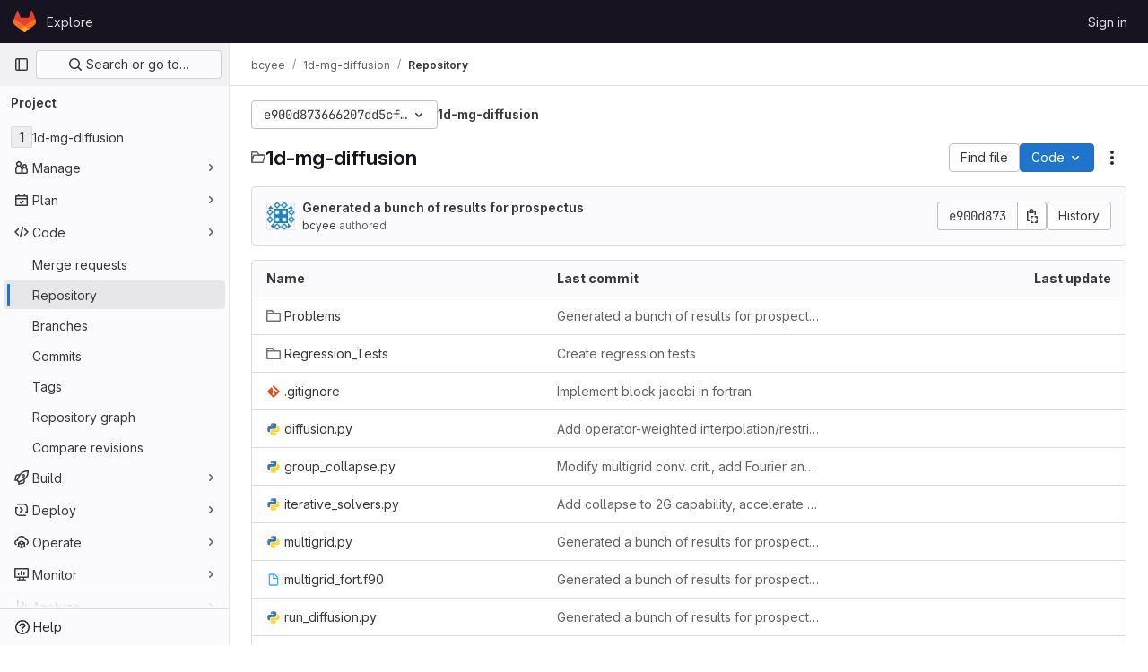

--- FILE ---
content_type: text/javascript; charset=utf-8
request_url: https://gitlab.eecs.umich.edu/assets/webpack/31.5e433cb5.chunk.js
body_size: 3318
content:
(this.webpackJsonp=this.webpackJsonp||[]).push([[31],{OgoU:function(n,t,e){"use strict";var u={name:"CodeBlock",props:{code:{type:String,required:!1,default:""},maxHeight:{type:String,required:!1,default:"initial"}},computed:{styleObject(){const{maxHeight:n}=this;return"initial"!==n?{maxHeight:n,overflowY:"auto"}:null}}},l=e("tBpV"),i=Object(l.a)(u,(function(){var n=this,t=n._self._c;return t("pre",{staticClass:"code-block rounded code code-syntax-highlight-theme",style:n.styleObject},[n._t("default",(function(){return[t("code",{staticClass:"gl-block"},[n._v(n._s(n.code))])]}))],2)}),[],!1,null,null,null);t.a=i.exports},ktwE:function(n,t,e){"use strict";t.a={"1c":function(){return e.e(850).then(e.t.bind(null,"MmBX",7))},abnf:function(){return e.e(273).then(e.t.bind(null,"yWt6",7))},accesslog:function(){return e.e(274).then(e.t.bind(null,"shZ0",7))},actionscript:function(){return e.e(275).then(e.t.bind(null,"o5dF",7))},ada:function(){return e.e(276).then(e.t.bind(null,"9acH",7))},angelscript:function(){return e.e(277).then(e.t.bind(null,"mkUC",7))},apache:function(){return e.e(278).then(e.t.bind(null,"Z2Zu",7))},applescript:function(){return e.e(279).then(e.t.bind(null,"yEBX",7))},arcade:function(){return e.e(280).then(e.t.bind(null,"ezTr",7))},arduino:function(){return e.e(281).then(e.t.bind(null,"zMrg",7))},armasm:function(){return e.e(282).then(e.t.bind(null,"PrTP",7))},asciidoc:function(){return e.e(283).then(e.t.bind(null,"y3Pc",7))},aspectj:function(){return e.e(284).then(e.t.bind(null,"guwy",7))},autohotkey:function(){return e.e(285).then(e.t.bind(null,"36rc",7))},autoit:function(){return e.e(286).then(e.t.bind(null,"Av41",7))},avrasm:function(){return e.e(287).then(e.t.bind(null,"Niv/",7))},awk:function(){return e.e(288).then(e.t.bind(null,"NBSA",7))},axapta:function(){return e.e(289).then(e.t.bind(null,"gYc/",7))},bash:function(){return e.e(290).then(e.t.bind(null,"6cY6",7))},basic:function(){return e.e(291).then(e.t.bind(null,"wkWn",7))},bnf:function(){return e.e(292).then(e.t.bind(null,"G3JX",7))},brainfuck:function(){return e.e(293).then(e.t.bind(null,"HdK6",7))},c:function(){return e.e(294).then(e.t.bind(null,"bz9W",7))},cal:function(){return e.e(295).then(e.t.bind(null,"2jqT",7))},capnproto:function(){return e.e(296).then(e.t.bind(null,"zGIz",7))},ceylon:function(){return e.e(297).then(e.t.bind(null,"rs8t",7))},clean:function(){return e.e(298).then(e.t.bind(null,"l8aS",7))},"clojure-repl":function(){return e.e(300).then(e.t.bind(null,"+962",7))},clojure:function(){return e.e(299).then(e.t.bind(null,"II1M",7))},codeowners:function(){return e.e(302).then(e.bind(null,"1ngV"))},cmake:function(){return e.e(301).then(e.t.bind(null,"1Xer",7))},coffeescript:function(){return e.e(303).then(e.t.bind(null,"cGj1",7))},coq:function(){return e.e(304).then(e.t.bind(null,"Yl/3",7))},cos:function(){return e.e(305).then(e.t.bind(null,"lbX0",7))},cpp:function(){return e.e(306).then(e.t.bind(null,"QLTJ",7))},crmsh:function(){return e.e(307).then(e.t.bind(null,"nHod",7))},crystal:function(){return e.e(308).then(e.t.bind(null,"8Ars",7))},csharp:function(){return e.e(309).then(e.t.bind(null,"gLkf",7))},csp:function(){return e.e(310).then(e.t.bind(null,"RFd8",7))},css:function(){return e.e(311).then(e.t.bind(null,"BHqM",7))},d:function(){return e.e(312).then(e.t.bind(null,"ts6h",7))},dart:function(){return e.e(313).then(e.t.bind(null,"uas8",7))},delphi:function(){return e.e(314).then(e.t.bind(null,"nu8+",7))},diff:function(){return e.e(315).then(e.t.bind(null,"GyP9",7))},django:function(){return e.e(316).then(e.t.bind(null,"eW1T",7))},dns:function(){return e.e(317).then(e.t.bind(null,"UCWZ",7))},dockerfile:function(){return e.e(318).then(e.t.bind(null,"6Rb8",7))},dos:function(){return e.e(319).then(e.t.bind(null,"QICm",7))},dsconfig:function(){return e.e(320).then(e.t.bind(null,"ZZSa",7))},dts:function(){return e.e(321).then(e.t.bind(null,"Fbit",7))},dust:function(){return e.e(322).then(e.t.bind(null,"uHUw",7))},ebnf:function(){return e.e(323).then(e.t.bind(null,"mdrG",7))},elixir:function(){return e.e(324).then(e.t.bind(null,"bVMz",7))},elm:function(){return e.e(325).then(e.t.bind(null,"JNoN",7))},erb:function(){return e.e(326).then(e.t.bind(null,"daiH",7))},"erlang-repl":function(){return e.e(328).then(e.t.bind(null,"Vr74",7))},erlang:function(){return e.e(327).then(e.t.bind(null,"bc9x",7))},excel:function(){return e.e(329).then(e.t.bind(null,"WzCO",7))},fix:function(){return e.e(330).then(e.t.bind(null,"TZKE",7))},flix:function(){return e.e(331).then(e.t.bind(null,"fPTV",7))},fortran:function(){return e.e(332).then(e.t.bind(null,"tX8d",7))},fsharp:function(){return e.e(333).then(e.t.bind(null,"uOpX",7))},gams:function(){return e.e(334).then(e.t.bind(null,"2cMb",7))},gauss:function(){return e.e(335).then(e.t.bind(null,"/wch",7))},gcode:function(){return e.e(336).then(e.t.bind(null,"MSjK",7))},gherkin:function(){return e.e(337).then(e.t.bind(null,"FvSV",7))},gleam:function(){return e.e(338).then(e.t.bind(null,"pY7a",7))},glimmer:async function(){return[["javascript",await e.e(356).then(e.t.bind(null,"Hkez",7))],["glimmer",{default:(await e.e(227).then(e.bind(null,"A81s"))).glimmer}]]},"glimmer-javascript":async function(){return[["javascript",await e.e(356).then(e.t.bind(null,"Hkez",7))],["glimmer-javascript",{default:(await e.e(227).then(e.bind(null,"A81s"))).glimmerJavascript}]]},glsl:function(){return e.e(339).then(e.t.bind(null,"x8v4",7))},gml:function(){return e.e(851).then(e.t.bind(null,"W6Ys",7))},go:function(){return e.e(340).then(e.t.bind(null,"XJ0J",7))},golo:function(){return e.e(341).then(e.t.bind(null,"EmjN",7))},gradle:function(){return e.e(342).then(e.t.bind(null,"2StA",7))},groovy:function(){return e.e(343).then(e.t.bind(null,"JOIh",7))},haml:function(){return e.e(344).then(e.t.bind(null,"0CcL",7))},handlebars:function(){return e.e(345).then(e.t.bind(null,"Q4R4",7))},haskell:function(){return e.e(346).then(e.t.bind(null,"LU4y",7))},haxe:function(){return e.e(347).then(e.t.bind(null,"8IZl",7))},hsp:function(){return e.e(349).then(e.t.bind(null,"u1ik",7))},http:function(){return e.e(350).then(e.t.bind(null,"NdsT",7))},hy:function(){return e.e(351).then(e.t.bind(null,"tIAU",7))},inform7:function(){return e.e(352).then(e.t.bind(null,"tPli",7))},ini:function(){return e.e(353).then(e.t.bind(null,"POYt",7))},irpf90:function(){return e.e(354).then(e.t.bind(null,"B64P",7))},isbl:function(){return e.e(852).then(e.t.bind(null,"+WT4",7))},java:function(){return e.e(355).then(e.t.bind(null,"9Kyr",7))},javascript:function(){return e.e(356).then(e.t.bind(null,"Hkez",7))},"jboss-cli":function(){return e.e(357).then(e.t.bind(null,"v/tQ",7))},json:function(){return e.e(358).then(e.t.bind(null,"q0X/",7))},"julia-repl":function(){return e.e(360).then(e.t.bind(null,"mRhj",7))},julia:function(){return e.e(359).then(e.t.bind(null,"PdsQ",7))},kotlin:function(){return e.e(361).then(e.t.bind(null,"5QDj",7))},lasso:function(){return e.e(362).then(e.t.bind(null,"kk9f",7))},latex:function(){return e.e(363).then(e.t.bind(null,"5WMh",7))},ldif:function(){return e.e(364).then(e.t.bind(null,"9Qiz",7))},leaf:function(){return e.e(365).then(e.t.bind(null,"XNSq",7))},less:function(){return e.e(366).then(e.t.bind(null,"3MMF",7))},lisp:function(){return e.e(367).then(e.t.bind(null,"uKdo",7))},livecodeserver:function(){return e.e(368).then(e.t.bind(null,"+Y5W",7))},livescript:function(){return e.e(369).then(e.t.bind(null,"Jc0c",7))},llvm:function(){return e.e(370).then(e.t.bind(null,"sIcB",7))},lsl:function(){return e.e(371).then(e.t.bind(null,"nhLO",7))},lua:function(){return e.e(372).then(e.t.bind(null,"lyoP",7))},makefile:function(){return e.e(373).then(e.t.bind(null,"GGp4",7))},markdown:function(){return e.e(374).then(e.t.bind(null,"XEuI",7))},mathematica:function(){return e.e(853).then(e.t.bind(null,"/L8B",7))},matlab:function(){return e.e(375).then(e.t.bind(null,"myHi",7))},maxima:function(){return e.e(854).then(e.t.bind(null,"9KoM",7))},mel:function(){return e.e(376).then(e.t.bind(null,"PXNX",7))},mercury:function(){return e.e(377).then(e.t.bind(null,"TM9d",7))},mipsasm:function(){return e.e(378).then(e.t.bind(null,"xMSY",7))},mizar:function(){return e.e(379).then(e.t.bind(null,"kvtH",7))},mojolicious:function(){return e.e(380).then(e.t.bind(null,"uM99",7))},monkey:function(){return e.e(381).then(e.t.bind(null,"fD22",7))},moonscript:function(){return e.e(382).then(e.t.bind(null,"MJ3G",7))},n1ql:function(){return e.e(383).then(e.t.bind(null,"r8lK",7))},nestedtext:function(){return e.e(384).then(e.t.bind(null,"oV42",7))},nginx:function(){return e.e(385).then(e.t.bind(null,"w9Ei",7))},nim:function(){return e.e(386).then(e.t.bind(null,"J715",7))},nix:function(){return e.e(387).then(e.t.bind(null,"hVA1",7))},"node-repl":function(){return e.e(388).then(e.t.bind(null,"2FHN",7))},nsis:function(){return e.e(389).then(e.t.bind(null,"LhiG",7))},objectivec:function(){return e.e(390).then(e.t.bind(null,"Jy3u",7))},ocaml:function(){return e.e(391).then(e.t.bind(null,"uXLI",7))},openscad:function(){return e.e(392).then(e.t.bind(null,"C8jN",7))},oxygene:function(){return e.e(393).then(e.t.bind(null,"bbYp",7))},parser3:function(){return e.e(394).then(e.t.bind(null,"Pf0G",7))},perl:function(){return e.e(395).then(e.t.bind(null,"CQgn",7))},pf:function(){return e.e(396).then(e.t.bind(null,"lZ04",7))},pgsql:function(){return e.e(397).then(e.t.bind(null,"Bb5g",7))},"php-template":function(){return e.e(399).then(e.t.bind(null,"jKSZ",7))},php:function(){return e.e(398).then(e.t.bind(null,"lDyf",7))},plaintext:function(){return e.e(400).then(e.t.bind(null,"INpA",7))},pony:function(){return e.e(401).then(e.t.bind(null,"dZcz",7))},powershell:function(){return e.e(402).then(e.t.bind(null,"02uL",7))},processing:function(){return e.e(403).then(e.t.bind(null,"OJET",7))},profile:function(){return e.e(404).then(e.t.bind(null,"LEop",7))},prolog:function(){return e.e(405).then(e.t.bind(null,"z43u",7))},properties:function(){return e.e(406).then(e.t.bind(null,"RobX",7))},protobuf:function(){return e.e(407).then(e.t.bind(null,"FAGp",7))},puppet:function(){return e.e(408).then(e.t.bind(null,"sfBZ",7))},purebasic:function(){return e.e(409).then(e.t.bind(null,"6jWn",7))},"python-repl":function(){return e.e(411).then(e.t.bind(null,"NUM8",7))},python:function(){return e.e(410).then(e.t.bind(null,"kQSX",7))},q:function(){return e.e(412).then(e.t.bind(null,"PK1M",7))},qml:function(){return e.e(413).then(e.t.bind(null,"zMqd",7))},r:function(){return e.e(414).then(e.t.bind(null,"AGBs",7))},reasonml:function(){return e.e(415).then(e.t.bind(null,"uzur",7))},rib:function(){return e.e(416).then(e.t.bind(null,"A/Pp",7))},roboconf:function(){return e.e(417).then(e.t.bind(null,"ScP6",7))},routeros:function(){return e.e(418).then(e.t.bind(null,"qqk0",7))},rsl:function(){return e.e(419).then(e.t.bind(null,"Pem9",7))},ruby:function(){return e.e(420).then(e.t.bind(null,"rk4h",7))},ruleslanguage:function(){return e.e(421).then(e.t.bind(null,"16Os",7))},rust:function(){return e.e(422).then(e.t.bind(null,"aDvT",7))},sas:function(){return e.e(423).then(e.t.bind(null,"x3Zy",7))},scala:function(){return e.e(424).then(e.t.bind(null,"Ra+D",7))},scheme:function(){return e.e(425).then(e.t.bind(null,"8fyg",7))},scilab:function(){return e.e(426).then(e.t.bind(null,"8RyS",7))},scss:function(){return e.e(427).then(e.t.bind(null,"JQqV",7))},shell:function(){return e.e(428).then(e.t.bind(null,"yYls",7))},smali:function(){return e.e(429).then(e.t.bind(null,"5hNC",7))},smalltalk:function(){return e.e(430).then(e.t.bind(null,"/X/t",7))},sml:function(){return e.e(431).then(e.t.bind(null,"nW+x",7))},sqf:function(){return e.e(855).then(e.t.bind(null,"NOvZ",7))},sql:function(){return e.e(432).then(e.t.bind(null,"ECDl",7))},stan:function(){return e.e(433).then(e.t.bind(null,"Seg1",7))},stata:function(){return e.e(434).then(e.t.bind(null,"J6WT",7))},step21:function(){return e.e(435).then(e.t.bind(null,"xidB",7))},stylus:function(){return e.e(436).then(e.t.bind(null,"aVxN",7))},subunit:function(){return e.e(437).then(e.t.bind(null,"1C97",7))},svelte:function(){return e.e(438).then(e.bind(null,"8W0N"))},hcl:function(){return e.e(348).then(e.bind(null,"+gAZ"))},swift:function(){return e.e(439).then(e.t.bind(null,"ocrO",7))},taggerscript:function(){return e.e(440).then(e.t.bind(null,"AHhr",7))},tap:function(){return e.e(441).then(e.t.bind(null,"OePh",7))},tcl:function(){return e.e(442).then(e.t.bind(null,"LqEr",7))},thrift:function(){return e.e(443).then(e.t.bind(null,"A/1f",7))},tp:function(){return e.e(444).then(e.t.bind(null,"s9EU",7))},twig:function(){return e.e(445).then(e.t.bind(null,"/T3c",7))},typescript:function(){return e.e(446).then(e.t.bind(null,"xrXR",7))},ts:function(){return e.e(446).then(e.t.bind(null,"xrXR",7))},vala:function(){return e.e(447).then(e.t.bind(null,"PjJi",7))},vbnet:function(){return e.e(448).then(e.t.bind(null,"7RCx",7))},"vbscript-html":function(){return e.e(450).then(e.t.bind(null,"IYGk",7))},vbscript:function(){return e.e(449).then(e.t.bind(null,"EFJ1",7))},verilog:function(){return e.e(451).then(e.t.bind(null,"Cn1c",7))},vhdl:function(){return e.e(452).then(e.t.bind(null,"sBiI",7))},vim:function(){return e.e(453).then(e.t.bind(null,"9Wji",7))},wasm:function(){return e.e(454).then(e.t.bind(null,"ypum",7))},wren:function(){return e.e(455).then(e.t.bind(null,"GjLa",7))},x86asm:function(){return e.e(456).then(e.t.bind(null,"/hG9",7))},xl:function(){return e.e(457).then(e.t.bind(null,"aN0O",7))},xml:function(){return e.e(458).then(e.t.bind(null,"B16M",7))},xquery:function(){return e.e(459).then(e.t.bind(null,"qMEI",7))},yaml:function(){return e.e(460).then(e.t.bind(null,"Fin6",7))},zephir:function(){return e.e(461).then(e.t.bind(null,"MTL1",7))}}},mQrz:function(n,t,e){"use strict";var u=e("G3fq"),l=e.n(u),i=e("Mp8J"),r=e("ktwE"),c=e("OgoU"),o={name:"CodeBlockHighlighted",directives:{SafeHtml:i.a},components:{CodeBlock:c.a},props:{code:{type:String,required:!0},language:{type:String,required:!0},maxHeight:{type:String,required:!1,default:"initial"}},data:()=>({hljs:null,languageLoaded:!1}),computed:{highlighted(){return this.hljs&&this.languageLoaded?this.hljs.default.highlight(this.code,{language:this.language}).value:l()(this.code)}},async mounted(){this.hljs=await this.loadHighlightJS(),this.language&&await this.loadLanguage()},methods:{async loadLanguage(){try{const{default:n}=await r.a[this.language]();this.hljs.default.registerLanguage(this.language,n),this.languageLoaded=!0}catch(n){this.$emit("error",n)}},loadHighlightJS:()=>e.e(987).then(e.t.bind(null,"7XEj",7))}},h=e("tBpV"),d=Object(h.a)(o,(function(){var n=this._self._c;return n("code-block",{staticClass:"highlight",attrs:{"max-height":this.maxHeight}},[n("span",{directives:[{name:"safe-html",rawName:"v-safe-html",value:this.highlighted,expression:"highlighted"}]})])}),[],!1,null,null,null);t.a=d.exports}}]);
//# sourceMappingURL=31.5e433cb5.chunk.js.map

--- FILE ---
content_type: text/javascript; charset=utf-8
request_url: https://gitlab.eecs.umich.edu/assets/webpack/5.91f6f373.chunk.js
body_size: 45573
content:
(this.webpackJsonp=this.webpackJsonp||[]).push([[5],{"+FvQ":function(e,t,n){"use strict";n.d(t,"b",(function(){return o})),n.d(t,"a",(function(){return r})),n.d(t,"c",(function(){return s})),n.d(t,"d",(function(){return a}));var i=n("04nr");const o=function(e){return{endpoint:e.notesData.draftsPath,data:e}},r=function(e){return{endpoint:e.notesData.draftsPath,data:Object(i.g)(e)}},s=function(e,t){return e[t]?e[t].line_code:""},a=function(e,t){if(null===t)return!0;if("left"===t||"right"===t){const n="left"===t?"right":"left",i=e[t]&&e[t].line_code||"",o=e[n]&&e[n].line_code||"";if(i!==o||"left"===t&&i===o)return!0}return!1}},"+uBb":function(e,t,n){"use strict";n.d(t,"l",(function(){return i})),n.d(t,"H",(function(){return o})),n.d(t,"m",(function(){return r})),n.d(t,"L",(function(){return s})),n.d(t,"v",(function(){return a})),n.d(t,"r",(function(){return c})),n.d(t,"s",(function(){return u})),n.d(t,"w",(function(){return d})),n.d(t,"J",(function(){return l})),n.d(t,"x",(function(){return f})),n.d(t,"o",(function(){return h})),n.d(t,"I",(function(){return m})),n.d(t,"V",(function(){return p})),n.d(t,"b",(function(){return g})),n.d(t,"a",(function(){return _})),n.d(t,"F",(function(){return b})),n.d(t,"R",(function(){return v})),n.d(t,"j",(function(){return E})),n.d(t,"T",(function(){return D})),n.d(t,"D",(function(){return O})),n.d(t,"W",(function(){return T})),n.d(t,"p",(function(){return S})),n.d(t,"t",(function(){return w})),n.d(t,"G",(function(){return j})),n.d(t,"g",(function(){return I})),n.d(t,"X",(function(){return y})),n.d(t,"e",(function(){return F})),n.d(t,"E",(function(){return N})),n.d(t,"O",(function(){return C})),n.d(t,"K",(function(){return L})),n.d(t,"N",(function(){return A})),n.d(t,"z",(function(){return P})),n.d(t,"S",(function(){return R})),n.d(t,"k",(function(){return k})),n.d(t,"i",(function(){return x})),n.d(t,"h",(function(){return B})),n.d(t,"A",(function(){return M})),n.d(t,"C",(function(){return U})),n.d(t,"q",(function(){return V})),n.d(t,"c",(function(){return q})),n.d(t,"P",(function(){return H})),n.d(t,"u",(function(){return G})),n.d(t,"M",(function(){return $})),n.d(t,"y",(function(){return z})),n.d(t,"U",(function(){return W})),n.d(t,"f",(function(){return Y})),n.d(t,"Q",(function(){return K})),n.d(t,"B",(function(){return J})),n.d(t,"d",(function(){return Z})),n.d(t,"n",(function(){return Q}));const i="SET_BASE_CONFIG",o="SET_LOADING",r="SET_BATCH_LOADING_STATE",s="SET_RETRIEVING_BATCHES",a="SET_DIFF_METADATA",c="SET_DIFF_DATA_BATCH",u="SET_DIFF_FILES",d="SET_DIFF_TREE_ENTRY",l="SET_MR_FILE_REVIEWS",f="SET_DIFF_VIEW_TYPE",h="SET_COVERAGE_DATA",m="SET_MERGE_REQUEST_DIFFS",p="TOGGLE_LINE_HAS_FORM",g="ADD_CONTEXT_LINES",_="ADD_COLLAPSED_DIFFS",b="SET_LINE_DISCUSSIONS_FOR_FILE",v="TOGGLE_FILE_DISCUSSION_EXPAND",E="REMOVE_LINE_DISCUSSIONS_FOR_FILE",D="TOGGLE_FOLDER_OPEN",O="SET_FOLDER_OPEN",T="TREE_ENTRY_DIFF_LOADING",S="SET_CURRENT_DIFF_FILE",w="SET_DIFF_FILE_VIEWED",j="SET_LINKED_FILE_HASH",I="OPEN_DIFF_FILE_COMMENT_FORM",y="UPDATE_DIFF_FILE_COMMENT_FORM",F="CLOSE_DIFF_FILE_COMMENT_FORM",N="SET_HIGHLIGHTED_ROW",C="SET_TREE_DATA",L="SET_RENDER_TREE_LIST",A="SET_SHOW_WHITESPACE",P="SET_FILE_BY_FILE",R="TOGGLE_FILE_FINDER_VISIBLE",k="REQUEST_FULL_DIFF",x="RECEIVE_FULL_DIFF_SUCCESS",B="RECEIVE_FULL_DIFF_ERROR",M="SET_FILE_COLLAPSED",U="SET_FILE_FORCED_OPEN",V="SET_CURRENT_VIEW_DIFF_FILE_LINES",q="ADD_CURRENT_VIEW_DIFF_FILE_LINES",H="TOGGLE_DIFF_FILE_RENDERING_MORE",G="SET_DIFF_FILE_VIEWER",$="SET_SHOW_SUGGEST_POPOVER",z="SET_EXPAND_ALL_DIFF_DISCUSSIONS",W="TOGGLE_LINE_DISCUSSIONS",Y="DISABLE_VIRTUAL_SCROLLING",K="TOGGLE_FILE_COMMENT_FORM",J="SET_FILE_COMMENT_FORM",Z="ADD_DRAFT_TO_FILE",Q="SET_COLLAPSED_STATE_FOR_ALL_FILES"},"/ode":function(e,t,n){"use strict";n.d(t,"a",(function(){return S}));var i=n("G3fq"),o=n.n(i),r=n("d+lS"),s=n.n(r),a=(n("B++/"),n("z6RN"),n("47t/"),n("v2fZ"),n("RFHG"),n("xuo1"),n("3UXl"),n("iyoE"),n("86Lb"),n("UezY"),n("hG7+"),n("++os"),n("whUo"),n("ZzK0"),n("BzOf"),n("eVUo")),c=n("EmJ/"),u=n.n(c),d=n("KlFr"),l=n("NmEs"),f=n("tDP3"),h=n("nc9B"),m=n("jlnU"),p=n("5yoc"),g=n("2ibD"),_=n("1OWu"),b=n("/lV4");const v="transitionend webkitTransitionEnd oTransitionEnd MSTransitionEnd",E=/(?:, and | and |, )/,D={activity:"Activity",people:"People",nature:"Nature",food:"Food",travel:"Travel",objects:"Objects",symbols:"Symbols",flags:"Flags"};class O{constructor(e){this.emoji=e,this.eventListeners=[],this.toggleButtonSelector=".js-add-award",this.menuClass="js-award-emoji-menu"}bindEvents(){var e=this;const t=this.targetContainerEl?u()(this.targetContainerEl):u()(document);this.registerEventListener("one",t,"mouseenter focus",this.toggleButtonSelector,"mouseenter focus",(function(){0===u()("."+e.menuClass).length&&requestAnimationFrame((function(){e.createEmojiMenu()}))})),this.registerEventListener("on",t,"click",this.toggleButtonSelector,(function(t){t.stopPropagation(),t.preventDefault(),e.showEmojiMenu(u()(t.currentTarget))})),this.registerEventListener("on",u()("html"),"click",(function(t){u()(t.target).closest("."+e.menuClass).length||(u()(".js-awards-block.current").removeClass("current"),u()("."+e.menuClass).is(":visible")&&(u()(e.toggleButtonSelector+".is-active").removeClass("is-active"),e.hideMenuElement(u()("."+e.menuClass))))}));const n=`.js-awards-block .js-emoji-btn, .${this.menuClass} .js-emoji-btn`;this.registerEventListener("on",t,"click",n,(function(t){t.preventDefault();const n=u()(t.currentTarget),i=n.find("gl-emoji"),o=n.find(".icon"),r=(i.length?i:o).data("name");n.closest(".js-awards-block").addClass("current"),e.addAward(e.getVotesBlock(),e.getAwardUrl(),r)}))}registerEventListener(e="on",t,...n){t[e].call(t,...n),this.eventListeners.push({element:t,args:n})}showEmojiMenu(e){var t=this;e.hasClass("js-note-emoji")?e.closest(".note").find(".js-awards-block").addClass("current"):e.closest(".js-awards-block").addClass("current");const n=u()("."+this.menuClass);n.length?n.is(".is-visible")?(e.removeClass("is-active"),this.hideMenuElement(n),u()(".js-emoji-menu-search").blur()):(e.addClass("is-active"),this.positionMenu(n,e),this.showMenuElement(n),u()(".js-emoji-menu-search").focus()):(e.addClass("is-loading is-active"),this.createEmojiMenu((function(){const n=u()("."+t.menuClass);return e.removeClass("is-loading"),t.positionMenu(n,e),setTimeout((function(){t.showMenuElement(n),u()(".js-emoji-menu-search").focus()}),200)})))}createEmojiMenu(e){if(this.isCreatingEmojiMenu)return;this.isCreatingEmojiMenu=!0;const t=this.emoji.getEmojiCategoryMap(),n=Object.keys(t)[0],i=t[n],o=this.renderCategory(D[n],i),r=this.getFrequentlyUsedEmojis();let s="";r.length>0&&(s=this.renderCategory("Frequently used",r,{frequentEmojis:!0}));const a=`\n      <div class="emoji-menu ${this.menuClass}">\n        <input type="text" name="emoji-menu-search" value="" class="js-emoji-menu-search emoji-search search-input form-control" placeholder="Search emoji" />\n\n        <div class="emoji-menu-content">\n          ${s}\n          ${o}\n        </div>\n      </div>\n    `;(this.targetContainerEl?this.targetContainerEl:document.body).insertAdjacentHTML("beforeend",a),this.addRemainingEmojiMenuCategories(),this.setupSearch(),e&&e()}addRemainingEmojiMenuCategories(){var e=this;if(this.isAddingRemainingEmojiMenuCategories)return;this.isAddingRemainingEmojiMenuCategories=!0;const t=this.emoji.getEmojiCategoryMap(),n=document.querySelector("."+this.menuClass),i=n.querySelector(".emoji-menu-content");Object.keys(t).slice(1).reduce((function(n,o){return n.then((function(){return new Promise((function(n){const r=t[o],s=e.renderCategory(D[o],r);requestAnimationFrame((function(){i.insertAdjacentHTML("beforeend",s),n()}))}))}))}),Promise.resolve()).then((function(){n&&n.dispatchEvent(new CustomEvent("build-emoji-menu-finish"))})).catch((function(e){throw i.insertAdjacentHTML("beforeend","<p>We encountered an error while adding the remaining categories</p>"),new Error("Error occurred in addRemainingEmojiMenuCategories: "+e.message)}))}renderCategory(e,t,n={}){var i=this;return`\n      <h5 class="emoji-menu-title">\n        ${o()(e)}\n      </h5>\n      <ul class="clearfix emoji-menu-list ${n.frequentEmojis?"frequent-emojis":""}">\n        ${t.map((function(e){return`\n          <li class="emoji-menu-list-item">\n            <button class="emoji-menu-btn text-center js-emoji-btn" type="button">\n              ${i.emoji.glEmojiTag(e,{sprite:!0})}\n            </button>\n          </li>\n        `})).join("\n")}\n      </ul>\n    `}positionMenu(e,t){if(this.targetContainerEl)return e.css({top:t.outerHeight()+"px"});const n=t.data("position"),i={top:t.offset().top+t.outerHeight()+"px"};return"xs"===a.a.getBreakpointSize()||"sm"===a.a.getBreakpointSize()?i.left="5%":"right"===n?(i.left=t.offset().left-e.outerWidth()+20+"px",e.addClass("is-aligned-right")):(i.left=t.offset().left+"px",e.removeClass("is-aligned-right")),e.css(i)}addAward(e,t,n,i){var o=this;const r=e.closest(".js-noteable-awards").length;if(Object(_.h)()&&!r){const t=e.attr("id").replace("note_","");this.hideMenuElement(u()("."+this.menuClass)),u()(this.toggleButtonSelector+".is-active").removeClass("is-active");const i=new CustomEvent("toggleAward",{detail:{awardName:n,noteId:t}});document.querySelector(".js-vue-notes-event").dispatchEvent(i)}const s=this.emoji.normalizeEmojiName(n),a=this.findEmojiIcon(e,s).closest("button");return this.postEmoji(a,t,s,(function(){return o.addAwardToEmojiBar(e,s),"function"==typeof i?i():void 0})),this.hideMenuElement(u()("."+this.menuClass)),u()(this.toggleButtonSelector+".is-active").removeClass("is-active")}addAwardToEmojiBar(e,t){this.addEmojiToFrequentlyUsedList(t);const n=this.emoji.normalizeEmojiName(t),i=this.findEmojiIcon(e,n).closest("button");if(i.length>0)if(this.isActive(i))this.decrementCounter(i,n);else{const t=i.find(".js-counter");t.text(parseInt(t.text(),10)+1),i.addClass("active"),this.addYouToUserList(e,n),this.animateEmoji(i)}else e.removeClass("hidden"),this.createEmoji(e,n)}getVotesBlock(){if(Object(_.h)()){const e=u()(this.toggleButtonSelector+".is-active").closest(".note.timeline-entry");if(e.length)return e}const e=u()(".js-awards-block.current");let t=e;return 0===e.length&&(t=u()(".js-awards-block").eq(0)),t}getAwardUrl(){return this.getVotesBlock().data("awardUrl")}isActive(e){return e.hasClass("active")}decrementCounter(e,t){const n=u()(".js-counter",e),i=parseInt(n.text(),10);return i>1?(n.text(i-1),this.removeYouFromUserList(e)):t===p.i||t===p.h?(Object(h.b)(e),n.text("0"),this.removeYouFromUserList(e),e.parents(".note").length&&this.removeEmoji(e)):this.removeEmoji(e),e.removeClass("active")}removeEmoji(e){Object(h.b)(e),e.remove();const t=this.getVotesBlock();0===t.find(".js-emoji-btn").length&&t.addClass("hidden")}getAwardTooltip(e){return e.attr("data-original-title")||e.attr("data-title")||""}toSentence(e){let t;return t=e.length<=2?e.join(" and "):`${e.slice(0,-1).join(", ")}, and ${e[e.length-1]}`,t}removeYouFromUserList(e){const t=e,n=this.getAwardTooltip(t).split(E);return n.splice(n.indexOf("You"),1),t.closest(".js-emoji-btn").removeData("title").removeAttr("data-title").removeAttr("data-original-title").attr("title",this.toSentence(n)),Object(h.c)(t),t}addYouToUserList(e,t){const n=this.findEmojiIcon(e,t).closest("button"),i=this.getAwardTooltip(n);let o=[];return i&&(o=i.trim().split(E)),o.unshift("You"),n.attr("title",this.toSentence(o)),Object(h.c)(n),n}createAwardButtonForVotesBlock(e,t){const n=`\n      <button class="gl-button btn btn-default award-control js-emoji-btn has-tooltip active" title="You">\n        ${this.emoji.glEmojiTag(t)}\n        <span class="award-control-text js-counter">1</span>\n      </button>\n    `,i=u()(n);i.insertBefore(e.find(".js-award-holder")).find(".emoji-icon").data("name",t),this.animateEmoji(i),e.removeClass("current")}animateEmoji(e){e.addClass("pulse animated once short"),this.registerEventListener("on",e,"animationend webkitAnimationEnd MSAnimationEnd oAnimationEnd",(function(e){u()(e.currentTarget).removeClass("pulse animated once short")}))}createEmoji(e,t){var n=this;u()("."+this.menuClass).length&&this.createAwardButtonForVotesBlock(e,t),this.createEmojiMenu((function(){n.createAwardButtonForVotesBlock(e,t)}))}postEmoji(e,t,n,i){g.a.post(t,{name:n}).then((function({data:e}){e.ok&&i()})).catch((function(){return Object(m.createAlert)({message:Object(b.a)("Something went wrong on our end.")})}))}findEmojiIcon(e,t){return e.find(`.js-emoji-btn [data-name="${t}"]`)}scrollToAwards(){Object(l.M)(".awards",{offset:-110})}addEmojiToFrequentlyUsedList(e){this.emoji.isEmojiNameValid(e)&&(this.frequentlyUsedEmojis=s()(this.getFrequentlyUsedEmojis().concat(e)),localStorage.setItem(p.j,this.frequentlyUsedEmojis.join(",")))}getFrequentlyUsedEmojis(){var e=this;return this.frequentlyUsedEmojis||function(){const t=s()((localStorage.getItem(p.j)||"").split(","));return e.frequentlyUsedEmojis=t.filter((function(t){return e.emoji.isEmojiNameValid(t)})),e.frequentlyUsedEmojis}()}setupSearch(){var e=this;const t=u()(".js-emoji-menu-search");this.registerEventListener("on",t,"input",(function(t){const n=u()(t.target).val().trim();e.searchEmojis(n)}));const n=u()("."+this.menuClass);this.registerEventListener("on",n,v,(function(t){t.target===t.currentTarget&&e.searchEmojis("")}))}searchEmojis(e){if(u()(".js-emoji-menu-search").val(e),u()("ul.emoji-menu-search, h5.emoji-search-title").remove(),e.length>0){const t=u()('<h5 class="emoji-search-title"/>').text("Search results"),n=this.findMatchingEmojiElements(e).show(),i=u()("<ul>").addClass("emoji-menu-list emoji-menu-search").append(n);u()(".emoji-menu-content ul, .emoji-menu-content h5").hide(),u()(".emoji-menu-content").append(t).append(i)}else u()(".emoji-menu-content").children().show()}getEmojiScore(e,t){const n=u()(t).find("[data-name]").get(0),i=e.filter((function(e){return e.emoji.name===n.dataset.name}))[0];return n.dataset.score=i.score,i.score}sortEmojiElements(e,t){var n=this;const i=new WeakMap;return t.sort((function(t,o){let r=i.get(t),s=i.get(o);return r||(r=n.getEmojiScore(e,t),i.set(t,r)),s||(s=n.getEmojiScore(e,o),i.set(o,s)),r-s}))}findMatchingEmojiElements(e){const t=this.emoji.searchEmoji(e).map((function(e){return{...e,score:Object(d.a)(e.emoji.name,e.score)}})),n=t.map((function(e){return e.emoji.name})),i=u()(".emoji-menu-list:not(.frequent-emojis) [data-name]").filter((function(e,t){return n.indexOf(t.dataset.name)>=0}));return this.sortEmojiElements(t,i.closest("li").clone())}showMenuElement(e){return e.addClass("is-rendered"),Promise.resolve().then((function(){return e.addClass("is-visible")}))}hideMenuElement(e){e.on(v,(function(t){t.currentTarget===t.target&&e.removeClass("is-rendered").off(v)})),e.removeClass("is-visible")}destroy(){this.eventListeners.forEach((function(e){e.element.off.call(e.element,...e.args)})),u()("."+this.menuClass).remove()}}let T=null;function S(e=!1){return T&&!e||(T=f.initEmojiMap().then((function(){const e=new O(f);return e.bindEvents(),e}))),T}},"04nr":function(e,t,n){"use strict";n.d(t,"n",(function(){return v})),n.d(t,"d",(function(){return E})),n.d(t,"g",(function(){return D})),n.d(t,"h",(function(){return O})),n.d(t,"i",(function(){return S})),n.d(t,"r",(function(){return w})),n.d(t,"b",(function(){return j})),n.d(t,"a",(function(){return I})),n.d(t,"s",(function(){return y})),n.d(t,"q",(function(){return L})),n.d(t,"p",(function(){return R})),n.d(t,"f",(function(){return k})),n.d(t,"k",(function(){return x})),n.d(t,"e",(function(){return B})),n.d(t,"c",(function(){return M})),n.d(t,"j",(function(){return U})),n.d(t,"t",(function(){return V})),n.d(t,"l",(function(){return q})),n.d(t,"o",(function(){return H})),n.d(t,"m",(function(){return G}));var i=n("VNnR"),o=n.n(i),r=n("Ur9C"),s=n.n(r),a=(n("v2fZ"),n("B++/"),n("z6RN"),n("47t/"),n("3UXl"),n("iyoE"),n("ZzK0"),n("BzOf"),n("RFHG"),n("xuo1"),n("aFm2"),n("R9qC"),n("UezY"),n("hG7+"),n("BAGK")),c=n("pIt4"),u=n("Gtn5"),d=n("LlB7");const l=function(e){return["new","new-nonewline"].includes(e.type)},f=function(e){return["old","old-nonewline"].includes(e.type)},h=function(e){return!e.type},m=function(e){return["match",c.E,"new-nonewline","old-nonewline"].includes(e.type)},p=function(e){return[c.e,c.f].includes(e.type)},g=function(e){return e.type===c.d},_=function(e){return e.type===c.g},b=function(e){return e.type===c.h},v=function(e,t){let n=null,i=-1;const o=[];let r=0;for(let s=0,a=e.length,u=0;s<a;s+=1){const a=e[s];if(a.chunk=r,m(a)&&a.type!==c.E&&(r+=1),f(a)||_(a)||t)o.push({[c.O]:a,[c.P]:null}),null===n&&(n=u),u+=1;else if(l(a)||b(a))if(null!==n){o[n].right=a;const e=n+1;n=e<u?e:null}else o.push({[c.O]:null,[c.P]:a}),n=null,u+=1;else(m(a)||h(a)||p(a)||g(a)&&t)&&(i<=0?(o.push({[c.O]:a,[c.P]:!t&&a}),!t&&p(a)&&(i=u),n=null,u+=1):(o[i][c.P]=a,i=-1))}return o};function E(e,t,n="file_hash"){return e.find((function(e){return e[n]===t}))}function D(e){const{commit:t,note:n,noteableType:i,noteableData:o,diffFile:r,noteTargetLine:s,diffViewType:a,linePosition:u,positionType:d,lineRange:l,showWhitespace:f}=e,h=JSON.stringify({base_sha:r.diff_refs.base_sha,start_sha:r.diff_refs.start_sha,head_sha:r.diff_refs.head_sha,old_path:r.old_path,new_path:r.new_path,position_type:d||c.hb,old_line:s?s.old_line:null,new_line:s?s.new_line:null,x:e.x,y:e.y,width:e.width,height:e.height,line_range:l,ignore_whitespace_change:!r.whitespaceOnlyChange&&!f});return{view:a,line_type:u===c.P?c.W:c.Z,merge_request_diff_head_sha:r.diff_refs.head_sha,in_reply_to_discussion_id:"",note_project_id:"",target_type:o.targetType,target_id:o.id,return_discussion:!0,note:{note:n,position:h,noteable_type:i,noteable_id:o.id,commit_id:t&&t.id,type:r.diff_refs.start_sha&&r.diff_refs.head_sha?c.r:c.L,line_code:s?s.line_code:null}}}function O(e){const t=D(e);return{endpoint:e.noteableData.create_note_path,data:t}}const T=function(e,t){const{oldLineNumber:n,newLineNumber:i}=t;return e.findIndex((function(e){return e.old_line===n&&e.new_line===i}))},S=function(e,t){return T(e[c.J],t)};function w(e,t,n){const i=T(e[c.J],t),o=n?1:-1;i>-1&&e[c.J].splice(i+o,1)}function j(e,t,n,i,o){const{oldLineNumber:r,newLineNumber:s}=t,a=e.length;let u=-1;const d=e.map((function(e,t){return e.type===c.Q?u=t:Object.assign(e,{old_line:n?r+t+1:r+t-a,new_line:n?s+t+1:s+t-a}),e}));if(u>-1){const e=d[u];let t;t=i?o:n?d[u-1]:d[u+1],Object.assign(e,{meta_data:{old_pos:t.old_line,new_pos:t.new_line}})}return d}function I(e){!function(e){const{inlineLines:t,contextLines:n,lineNumbers:i,isExpandDown:o}=e,r=o?1:0;if(!o&&e.bottom)t.push(...n);else{const e=T(t,i);t.splice(e+r,0,...n)}}(e)}function y(e={}){delete e.text;const t={...e};if(e.rich_text){const n=t.rich_text.charAt(0);" "!==n&&"+"!==n&&"-"!==n||(t.rich_text=e.rich_text.substring(1))}return t}function F(e,t){const n=e[c.J],i=!n.length;return{...e,[c.J]:i?t[c.J]:n,parallel_diff_lines:null,collapsed:t.collapsed}}function N(e){const t=!e[c.J];return Object.assign(e,{[c.J]:t?[]:e[c.J],parallel_diff_lines:null}),e}function C(e,t){const n={brokenSymlink:t.brokenSymlink,brokenLineCode:!e.line_code,fileOnlyMoved:t.renamed_file&&0===t.added_lines&&0===t.removed_lines};var i;e.alreadyPrepared||Object.assign(e,{commentsDisabled:Boolean(n.brokenSymlink||n.fileOnlyMoved||n.brokenLineCode),rich_text:(i=e.rich_text,i?i.replace(/^[+ -]/,""):void 0),discussionsExpanded:!1,discussions:[],hasForm:!1,text:void 0,alreadyPrepared:!0,problems:n})}function L({line:e,diffFile:t,index:n=0}){const i=n+1,o={...e,line_code:`${t.file_hash}_${i}_${i}`,new_line:i,old_line:i};return C(o,t),o}function A(e){return e[c.J].forEach((function(t){return C(t,e)})),e}function P(e){var t;return Object.assign(e,{isShowingFullFile:!1,isLoadingFullFile:!1,discussions:[],renderingLines:!1,whitespaceOnlyChange:null===(t=e.viewer)||void 0===t?void 0:t.whitespace_only}),e}function R({diff:e,priorFiles:t=[],meta:n=!1,updatePosition:i=!1}){const o=[function(e,t,i){return Object(u.i)({file:e,index:t,allFiles:i,meta:n})},N,A,P];return function(e,t){const n=e.reduce((function(e,n){const i=function(e){return`${e.content_sha}-${e.file_hash}`}(n);if(t&&i in e){const t=e[i];return delete e[i],{...e,[i]:t}}return{...e,[i]:e[i]?F(e[i],n):n}}),{});return Object.values(n)}([...t,...(e.diff_files||[]).map((function(e,t,n){return o.reduce((function(e,i){return i(e,t,n)}),e)}))],i)}function k(e){return e.reduce((function(e,t){return t[c.J].forEach((function(n){e.push({file:t,line:n})})),e}),[]).reduce((function(e,{file:t,line:n}){return n.line_code&&(e[n.line_code]={base_sha:t.diff_refs.base_sha,head_sha:t.diff_refs.head_sha,start_sha:t.diff_refs.start_sha,new_path:t.new_path,old_path:t.old_path,old_line:n.old_line,new_line:n.new_line,line_range:null,line_code:n.line_code,position_type:"text"}),e}),{})}function x({discussion:e,diffPosition:t,latestDiff:n}){if(!t)return!1;const{line_code:i,...r}=t,{line_range:s,...a}=r;if(e.original_position&&e.position){const t=function(e){const{line_range:t,...n}=e;return n};return[e.original_position,e.position,...e.positions||[]].map(t).some((function(e){return o()(e,a)}))}return n&&e.active&&i===e.line_code}const B=function(e){var t,n;const i=Object.keys(a.f).find((function(t){return e[t+"_file"]}));return a.f[i]||(null===(t=e.viewer)||void 0===t?void 0:t.name)===a.h.mode_changed&&a.h.mode_changed||(null===(n=e.viewer)||void 0===n?void 0:n.name)===a.h.no_preview&&a.h.no_preview||a.f.replaced},M=function({diffLines:e,data:t,typeKey:n,oldLineKey:i,newLineKey:o,mapLine:r}){const a=t.length,c=[];for(let u=0,d=e.length;u<d;u+=1){const d=e[u];if("match"===s()(n)(d)){const n=e[u-1],d=e[u+1],l=s()(o),f=l(n)||0,h=l(d)-1||a;c.push(...t.slice(f,h).map((function(e,t){return r({line:Object.assign(e,{hasForm:!1,discussions:[]}),oldLine:(s()(i)(n)||0)+t+1,newLine:(l(n)||0)+t+1})})))}else c.push(d)}return c},U=function(e){return requestIdleCallback(e)};const V=function(e,t,n){(function(e,t){return e[c.J].filter((function(e){return e.line_code===t}))})(e,t).forEach(n)};function q(e=""){return e.replace(/^#/,"").startsWith("note")}function H(e="",t=""){const n=e.replace(/^#/,""),i=q(n),o=Object(d.a)({input:n});let r=o;return i&&t?r=t:!function(e=""){return e.replace(/^#/,"").startsWith("diff-content")}(n)?o&&!i||(r=null):r=n.replace("diff-content-",""),r}function G({priorEntries:e,loadedFiles:t}){const n={...e};return t.forEach((function(e){const t=n[e.new_path];t&&(t.diffLoaded=!0,t.diffLoading=!1)})),n}},"1p8p":function(e,t,n){"use strict";var i=n("2ibD");t.a={createNewDraft(e,t){const n={...t,draft_note:t.note};return delete n.note,i.a.post(e,n)},deleteDraft:(e,t)=>i.a.delete(`${e}/${t}`),publishDraft:(e,t)=>i.a.post(e,{id:t}),addDraftToDiscussion:(e,t)=>i.a.post(e,t),fetchDrafts:e=>i.a.get(e),publish:(e,t)=>i.a.post(e,t),discard:e=>i.a.delete(e),update:(e,{draftId:t,note:n,resolveDiscussion:o,position:r})=>i.a.put(`${e}/${t}`,{draft_note:{note:n,resolve_discussion:o,position:r}})}},"35TA":function(e,t){var n={kind:"Document",definitions:[{kind:"OperationDefinition",operation:"mutation",name:{kind:"Name",value:"PromoteTimelineEvent"},variableDefinitions:[{kind:"VariableDefinition",variable:{kind:"Variable",name:{kind:"Name",value:"input"}},type:{kind:"NonNullType",type:{kind:"NamedType",name:{kind:"Name",value:"TimelineEventPromoteFromNoteInput"}}},directives:[]}],directives:[],selectionSet:{kind:"SelectionSet",selections:[{kind:"Field",name:{kind:"Name",value:"timelineEventPromoteFromNote"},arguments:[{kind:"Argument",name:{kind:"Name",value:"input"},value:{kind:"Variable",name:{kind:"Name",value:"input"}}}],directives:[],selectionSet:{kind:"SelectionSet",selections:[{kind:"Field",name:{kind:"Name",value:"timelineEvent"},arguments:[],directives:[],selectionSet:{kind:"SelectionSet",selections:[{kind:"Field",name:{kind:"Name",value:"id"},arguments:[],directives:[]}]}},{kind:"Field",name:{kind:"Name",value:"errors"},arguments:[],directives:[]}]}}]}}],loc:{start:0,end:176}};n.loc.source={body:"mutation PromoteTimelineEvent($input: TimelineEventPromoteFromNoteInput!) {\n  timelineEventPromoteFromNote(input: $input) {\n    timelineEvent {\n      id\n    }\n    errors\n  }\n}\n",name:"GraphQL request",locationOffset:{line:1,column:1}};var i={};function o(e,t){for(var n=0;n<e.definitions.length;n++){var i=e.definitions[n];if(i.name&&i.name.value==t)return i}}n.definitions.forEach((function(e){if(e.name){var t=new Set;!function e(t,n){if("FragmentSpread"===t.kind)n.add(t.name.value);else if("VariableDefinition"===t.kind){var i=t.type;"NamedType"===i.kind&&n.add(i.name.value)}t.selectionSet&&t.selectionSet.selections.forEach((function(t){e(t,n)})),t.variableDefinitions&&t.variableDefinitions.forEach((function(t){e(t,n)})),t.definitions&&t.definitions.forEach((function(t){e(t,n)}))}(e,t),i[e.name.value]=t}})),e.exports=n,e.exports.PromoteTimelineEvent=function(e,t){var n={kind:e.kind,definitions:[o(e,t)]};e.hasOwnProperty("loc")&&(n.loc=e.loc);var r=i[t]||new Set,s=new Set,a=new Set;for(r.forEach((function(e){a.add(e)}));a.size>0;){var c=a;a=new Set,c.forEach((function(e){s.has(e)||(s.add(e),(i[e]||new Set).forEach((function(e){a.add(e)})))}))}return s.forEach((function(t){var i=o(e,t);i&&n.definitions.push(i)})),n}(n,"PromoteTimelineEvent")},"4/Bu":function(e,t,n){"use strict";n.d(t,"a",(function(){return i})),n.d(t,"b",(function(){return o})),n.d(t,"c",(function(){return r}));const i="diffs",o="notes",r="show"},"7KAB":function(e,t,n){"use strict";n.r(t),n.d(t,"DISCUSSION_NOTE",(function(){return r})),n.d(t,"DIFF_NOTE",(function(){return s})),n.d(t,"DISCUSSION",(function(){return a})),n.d(t,"NOTE",(function(){return c})),n.d(t,"SYSTEM_NOTE",(function(){return u})),n.d(t,"COMMENT",(function(){return d})),n.d(t,"ISSUE_NOTEABLE_TYPE",(function(){return l})),n.d(t,"EPIC_NOTEABLE_TYPE",(function(){return f})),n.d(t,"MERGE_REQUEST_NOTEABLE_TYPE",(function(){return h})),n.d(t,"SNIPPET_NOTEABLE_TYPE",(function(){return m})),n.d(t,"DESIGN_NOTEABLE_TYPE",(function(){return p})),n.d(t,"COMMIT_NOTEABLE_TYPE",(function(){return g})),n.d(t,"INCIDENT_NOTEABLE_TYPE",(function(){return _})),n.d(t,"UNRESOLVE_NOTE_METHOD_NAME",(function(){return b})),n.d(t,"RESOLVE_NOTE_METHOD_NAME",(function(){return v})),n.d(t,"DESCRIPTION_TYPE",(function(){return E})),n.d(t,"DISCUSSION_FILTERS_DEFAULT_VALUE",(function(){return D})),n.d(t,"COMMENTS_ONLY_FILTER_VALUE",(function(){return O})),n.d(t,"HISTORY_ONLY_FILTER_VALUE",(function(){return T})),n.d(t,"DISCUSSION_TAB_LABEL",(function(){return S})),n.d(t,"NOTE_UNDERSCORE",(function(){return w})),n.d(t,"TIME_DIFFERENCE_VALUE",(function(){return j})),n.d(t,"ASC",(function(){return I})),n.d(t,"DESC",(function(){return y})),n.d(t,"DISCUSSION_FETCH_TIMEOUT",(function(){return F})),n.d(t,"FETCH_UPDATED_NOTES_DEBOUNCE_TIMEOUT",(function(){return N})),n.d(t,"NOTEABLE_TYPE_MAPPING",(function(){return C})),n.d(t,"DISCUSSION_FILTER_TYPES",(function(){return L})),n.d(t,"toggleStateErrorMessage",(function(){return A})),n.d(t,"MR_FILTER_OPTIONS",(function(){return P})),n.d(t,"MR_FILTER_TRACKING_OPENED",(function(){return R})),n.d(t,"MR_FILTER_TRACKING_USER_COMMENTS",(function(){return k})),n.d(t,"MR_FILTER_TRACKING_BOT_COMMENTS",(function(){return x}));var i=n("AxUD"),o=n("/lV4");const r="DiscussionNote",s="DiffNote",a="discussion",c="note",u="systemNote",d="comment",l="Issue",f="Epic",h="MergeRequest",m="Snippet",p="DesignManagement::Design",g="Commit",_="INCIDENT",b="delete",v="post",E="changed the description",D=0,O=1,T=2,S="show",w="note_",j=10,I="asc",y="desc",F=750,N=750,C={Issue:l,MergeRequest:h,Epic:f,Incident:_},L={ALL:"all",COMMENTS:"comments",HISTORY:"history"},A={Epic:{[i.d]:Object(o.a)("Something went wrong while reopening the epic. Please try again later."),[i.i]:Object(o.a)("Something went wrong while closing the epic. Please try again later."),[i.j]:Object(o.a)("Something went wrong while closing the epic. Please try again later.")},MergeRequest:{[i.d]:Object(o.a)("Something went wrong while reopening the merge request. Please try again later."),[i.i]:Object(o.a)("Something went wrong while closing the merge request. Please try again later."),[i.j]:Object(o.a)("Something went wrong while closing the merge request. Please try again later.")}},P=[{text:Object(o.a)("Approvals"),value:"approval",systemNoteIcons:["approval","unapproval","check","error"]},{text:Object(o.a)("Assignees & reviewers"),value:"assignees_reviewers",noteText:[Object(o.i)("IssuableEvents|requested review from"),Object(o.i)("IssuableEvents|removed review request for"),Object(o.i)("IssuableEvents|assigned to"),Object(o.i)("IssuableEvents|unassigned")]},{text:Object(o.a)("Comments (from bots)"),value:"bot_comments",bot:!0},{text:Object(o.a)("Comments (from users)"),value:"comments",noteType:["DiscussionNote","DiffNote"],individualNote:!0,noteText:[Object(o.i)("IssuableEvents|resolved all threads")]},{text:Object(o.a)("Commits & branches"),value:"commit_branches",systemNoteIcons:["commit","fork"]},{text:Object(o.a)("Edits"),value:"edits",systemNoteIcons:["pencil","todo-done"]},{text:Object(o.a)("Labels"),value:"labels",systemNoteIcons:["label"]},{text:Object(o.a)("Lock status"),value:"lock_status",systemNoteIcons:["lock","lock-open"]},{text:Object(o.a)("Mentions"),value:"mentions",systemNoteIcons:["comment-dots"]},{text:Object(o.a)("Merge request status"),value:"status",systemNoteIcons:["merge-request","issue-close","issues","merge-request-close","merge"]},{text:Object(o.a)("Tracking"),value:"tracking",noteType:["MilestoneNote"],systemNoteIcons:["timer"]}],R="user_clicks_comment_filter_dropdown",k="click_comment_filter_toggle_user_comments_in_mr",x="click_comment_filter_toggle_bot_comments_in_mr"},BAGK:function(e,t,n){"use strict";n.d(t,"a",(function(){return i})),n.d(t,"b",(function(){return o})),n.d(t,"c",(function(){return r})),n.d(t,"d",(function(){return s})),n.d(t,"f",(function(){return a})),n.d(t,"h",(function(){return c})),n.d(t,"g",(function(){return u})),n.d(t,"e",(function(){return d}));const i="https://gitlab.com/gitlab-org/gitlab/-/issues/377367",o="ide",r="/-/ide",s="/-/ide/oauth_redirect",a={replaced:"replaced",new:"new",deleted:"deleted",renamed:"renamed",mode_changed:"mode_changed"},c=Object.freeze({not_diffable:"not_diffable",no_preview:"no_preview",added:"added",deleted:"deleted",renamed:"renamed",mode_changed:"mode_changed",text:"text",image:"image"}),u=Object.freeze({too_large:"too_large",stored_externally:"server_side_but_stored_externally"}),d={addition:{icon:"file-addition",class:"file-addition ide-file-addition"},modified:{icon:"file-modified",class:"file-modified ide-file-modified"},deleted:{icon:"file-deletion",class:"file-deletion ide-file-deletion"}}},Fm0f:function(e,t,n){"use strict";n.d(t,"a",(function(){return X}));var i={};n.r(i),n.d(i,"saveDraft",(function(){return v})),n.d(i,"addDraftToDiscussion",(function(){return E})),n.d(i,"createNewDraft",(function(){return D})),n.d(i,"deleteDraft",(function(){return O})),n.d(i,"fetchDrafts",(function(){return T})),n.d(i,"publishSingleDraft",(function(){return S})),n.d(i,"publishReview",(function(){return w})),n.d(i,"publishReviewInBatches",(function(){return j})),n.d(i,"updateDraft",(function(){return I})),n.d(i,"scrollToDraft",(function(){return y})),n.d(i,"expandAllDiscussions",(function(){return F})),n.d(i,"toggleResolveDiscussion",(function(){return N})),n.d(i,"clearDrafts",(function(){return C})),n.d(i,"discardDrafts",(function(){return L})),n.d(i,"setDrawerOpened",(function(){return A}));var o={};n.r(o),n.d(o,"draftsCount",(function(){return B})),n.d(o,"getNotesData",(function(){return M})),n.d(o,"hasDrafts",(function(){return U})),n.d(o,"draftsPerDiscussionId",(function(){return V})),n.d(o,"draftsPerFileHashAndLine",(function(){return q})),n.d(o,"shouldRenderDraftRow",(function(){return H})),n.d(o,"shouldRenderParallelDraftRow",(function(){return G})),n.d(o,"hasParallelDraftLeft",(function(){return $})),n.d(o,"hasParallelDraftRight",(function(){return z})),n.d(o,"shouldRenderDraftRowInDiscussion",(function(){return W})),n.d(o,"draftForDiscussion",(function(){return Y})),n.d(o,"draftsForLine",(function(){return K})),n.d(o,"draftsForFile",(function(){return J})),n.d(o,"isPublishingDraft",(function(){return Z})),n.d(o,"sortedDrafts",(function(){return Q}));var r=n("8T/f"),s=n("wnC9"),a=n("Am3t"),c=n.n(a),u=n("Q33P"),d=n.n(u),l=(n("ZzK0"),n("z6RN"),n("BzOf"),n("3UXl"),n("iyoE"),n("UezY"),n("hG7+"),n("B++/"),n("47t/"),n("jlnU")),f=n("NmEs"),h=n("/lV4"),m=n("pIt4"),p=n("STGD"),g=n("4/Bu"),_=n("1p8p"),b=n("YRPa");function v(e){return this.tryStore("legacyNotes").saveNote({...e,isDraft:!0})}function E({endpoint:e,data:t}){var n=this;return _.a.addDraftToDiscussion(e,t).then((function(e){return e.data})).then((function(e){return n[b.a](e),e})).catch((function(e){throw e.response}))}function D({endpoint:e,data:t}){var n=this;return _.a.createNewDraft(e,t).then((function(e){return e.data})).then((function(e){var t;return n[b.a](e),(null===(t=e.position)||void 0===t?void 0:t.position_type)===m.G&&n.tryStore("legacyDiffs").addDraftToFile({filePath:e.file_path,draft:e}),e})).catch((function(e){throw e.response}))}function O(e){var t=this;return _.a.deleteDraft(this.getNotesData.draftsPath,e.id).then((function(){t[b.c](e.id)})).catch((function(){return Object(l.createAlert)({message:Object(h.a)("An error occurred while deleting the comment")})}))}function T(){var e=this;return _.a.fetchDrafts(this.getNotesData.draftsPath).then((function(e){return e.data})).then((function(t){return e[b.k](t)})).then((function(){e.drafts.forEach((function(t){var n;(null===(n=t.position)||void 0===n?void 0:n.position_type)===m.G?e.tryStore("legacyDiffs").addDraftToFile({filePath:t.file_path,draft:t}):t.line_code||e.tryStore("legacyNotes").convertToDiscussion(t.discussion_id)}))})).catch((function(){return Object(l.createAlert)({message:Object(h.a)("An error occurred while fetching pending comments")})}))}function S(e){var t=this;this[b.i](e),_.a.publishDraft(this.getNotesData.draftsPublishPath,e).then((function(){return t[b.f](e)})).catch((function(){return t[b.e](e)}))}function w(e={}){var t=this;return this[b.j](),_.a.publish(this.getNotesData.draftsPublishPath,e).then((function(){return t[b.h]()})).catch((function(e){throw t[b.g](),e.response}))}async function j(e={},t=20){var n=this;this[b.j]();const i=c()(this.drafts,t),{note:o,reviewer_state:r,approve:s,approval_password:a,...u}=e,d=i.length-1;for(const[t,o]of i.entries()){const i=o.map((function(e){return e.id}));await _.a.publish(this.getNotesData.draftsPublishPath,t===d?{ids:i,...e}:{ids:i,...u}).then((function(){n.drafts=n.drafts.filter((function(e){return!o.find((function(t){return t.id===e.id}))})),t===d&&n[b.h]()}))}}function I({note:e,noteText:t,resolveDiscussion:n,position:i,flashContainer:o,callback:r,errorCallback:s}){var a=this;const c={draftId:e.id,note:t,resolveDiscussion:n};return d()(i)||(c.position=JSON.stringify(i)),_.a.update(this.getNotesData.draftsPath,c).then((function(e){return e.data})).then((function(e){return a[b.d](e)})).then(r).catch((function(e){Object(l.createAlert)({message:Object(p.e)(e),parent:o}),s()}))}function y(e){const t=e.discussion_id&&this.tryStore("legacyNotes").getDiscussion(e.discussion_id),n=e.file_hash||t&&t.diff_discussion?g.a:g.c,i=n===g.a?g.a:g.b,o="note_"+e.id,r=document.querySelector(`#${i} #${o}`);window.location.hash=o,window.mrTabs.currentAction!==n&&window.mrTabs.tabShown(n);const{file_path:s}=e;s&&this.tryStore("legacyDiffs").setFileCollapsedAutomatically({filePath:s,collapsed:!1}),t&&this.tryStore("legacyNotes").expandDiscussion({discussionId:t.id}),r&&setTimeout((function(){return Object(f.M)(r.closest(".draft-note-component"))}))}function F(){var e=this;return this.drafts.filter((function(e){return e.discussion_id})).forEach((function(t){e.tryStore("legacyNotes").expandDiscussion({discussionId:t.discussion_id})}))}function N(e){this[b.m](e)}function C(){return this[b.b]()}function L(){var e=this;return _.a.discard(this.getNotesData.draftsDiscardPath).then((function(){e[b.b]()})).catch((function(e){return Object(l.createAlert)({captureError:!0,error:e,message:Object(h.a)("An error occurred while discarding your review. Please try again.")})}))}function A(e){this.drawerOpened=e}n("v2fZ");var P=n("WuUz");const R=function(e){return{...e,isDraft:!0}};var k={[b.a](e){this.drafts.push(R(e)),1===this.drafts.length&&(this.shouldAnimateReviewButton=!0)},[b.c](e){this.drafts=this.drafts.filter((function(t){return t.id!==e}))},[b.k](e){this.drafts=e.map(R)},[b.i](e){this.currentlyPublishingDrafts.push(e)},[b.f](e){this.currentlyPublishingDrafts=this.currentlyPublishingDrafts.filter((function(t){return t!==e})),this.drafts=this.drafts.filter((function(t){return t.id!==e}))},[b.e](e){this.currentlyPublishingDrafts=this.currentlyPublishingDrafts.filter((function(t){return t!==e}))},[b.j](){this.isPublishing=!0},[b.h](){this.isPublishing=!1},[b.g](){this.isPublishing=!1},[b.d](e){const t=this.drafts.findIndex((function(t){return t.id===e.id}));t>=0&&this.drafts.splice(t,1,R(e))},[b.m](e){this.drafts=this.drafts.map((function(t){return t.id===e?{...t,resolve_discussion:!t.resolve_discussion}:t}))},[b.b](){this.drafts=[]},[b.l]({draftId:e,isEditing:t}){const n=this.drafts.findIndex((function(t){return t.id===e})),i=this.drafts[n];this.drafts.splice(n,1,{...i,isEditing:t})},reset(){Object.assign(this,Object(P.a)())}},x=(n("RFHG"),n("xuo1"),n("+FvQ"));function B(){return this.drafts.length}function M(){return this.tryStore("legacyNotes").getNotesData}function U(){return this.drafts.length>0}function V(){return this.drafts.reduce((function(e,t){return t.discussion_id&&(e[t.discussion_id]=t),e}),{})}function q(){return this.drafts.reduce((function(e,t){return t.file_hash&&(e[t.file_hash]||(e[t.file_hash]={}),e[t.file_hash][t.line_code]||(e[t.file_hash][t.line_code]=[]),e[t.file_hash][t.line_code].push(t)),e}),{})}function H(){var e=this;return function(t,n){return Boolean(t in e.draftsPerFileHashAndLine&&e.draftsPerFileHashAndLine[t][n.line_code])}}function G(){var e=this;return function(t,n){const i=e.draftsPerFileHashAndLine[t],[o,r]=[Object(x.c)(n,"left"),Object(x.c)(n,"right")];return!!i&&Boolean(i[o]||i[r])}}function $(){var e=this;return function(t,n){const i=e.draftsPerFileHashAndLine[t],o=Object(x.c)(n,"left");return!!i&&Boolean(i[o])}}function z(){var e=this;return function(t,n){const i=e.draftsPerFileHashAndLine[t],o=Object(x.c)(n,"left");return!!i&&Boolean(i[o])}}function W(){var e=this;return function(t){return void 0!==e.draftsPerDiscussionId[t]}}function Y(){var e=this;return function(t){return e.draftsPerDiscussionId[t]||{}}}function K(){var e=this;return function(t,n,i=null){const o=e.draftsPerFileHashAndLine[t],r=null!==i?Object(x.c)(n,i):n.line_code;return Object(x.d)(n,i)&&null!=o&&o[r]?o[r].filter((function(e){return"text"===e.position.position_type})):[]}}function J(){var e=this;return function(t){return e.drafts.filter((function(e){return e.file_hash===t}))}}function Z(){var e=this;return function(t){return-1!==e.currentlyPublishingDrafts.indexOf(t)}}function Q(){return[...this.drafts].sort((function(e,t){return e.id>t.id}))}const X=Object(r.c)("batchComments",{syncWith:{store:s.a,name:"batchComments",namespaced:!0},state:()=>({isDraftsFetched:!1,drafts:[],isPublishing:!1,currentlyPublishingDrafts:[],shouldAnimateReviewButton:!1,isMergeRequest:!1,drawerOpened:!1,isReviewer:!1}),actions:{...k,...i},getters:o})},Gs6c:function(e,t,n){"use strict";var i=n("2ibD"),o=n("z/4y");class r extends o.a{constructor(){super(),this.pendingRequests={}}override(e,t){this.internalStorage[e]=t}retrieve(e,t){var n=this;if(this.hasData(e)&&!t)return Promise.resolve(this.get(e));let o=this.pendingRequests[e];return o||(o=i.a.get(e).then((function({data:t}){n.internalStorage[e]=t,delete n.pendingRequests[e]})).catch((function(t){const i=new Error(`${e}: ${t.message}`);throw i.textStatus=t.message,delete n.pendingRequests[e],i})),this.pendingRequests[e]=o),o.then((function(){return n.get(e)}))}}t.a=new r},Gtn5:function(e,t,n){"use strict";n.d(t,"f",(function(){return l})),n.d(t,"i",(function(){return f})),n.d(t,"a",(function(){return h})),n.d(t,"e",(function(){return m})),n.d(t,"d",(function(){return p})),n.d(t,"h",(function(){return g})),n.d(t,"j",(function(){return _})),n.d(t,"b",(function(){return b})),n.d(t,"c",(function(){return v})),n.d(t,"g",(function(){return E}));n("UezY"),n("z6RN"),n("hG7+"),n("aFm2"),n("R9qC"),n("B++/"),n("47t/");var i=n("BAGK"),o=n("SNRI"),r=n("0AwG"),s=n("WelT"),a=n("pIt4"),c=n("LlB7");function u(e,t){const n=t.filter((function(t){return t.file_hash===e.file_hash})),i=n.some((function(e){return[e.a_mode,e.b_mode].includes(a.q)}));return n.length>1&&i&&{replaced:e.b_mode===a.o,wasSymbolic:e.a_mode===a.q,isSymbolic:e.b_mode===a.q,wasReal:![a.q,a.o].includes(e.a_mode),isReal:![a.q,a.o].includes(e.b_mode)}}function d(e){const t=e.viewer||{};return{automaticallyCollapsed:t.automaticallyCollapsed||t.collapsed||!1,manuallyCollapsed:null,forceOpen:!1}}function l(e){var t;return(null==e||null===(t=e.viewer)||void 0===t?void 0:t.name)===i.h.not_diffable}function f({file:e,allFiles:t,meta:n=!1,index:i=-1}){var o;const r={brokenSymlink:u(e,t),hasCommentForm:!1,discussions:e.discussions||[],drafts:[],viewer:{...e.viewer,...d(e)}};return!n&&null!==(o=e.blob)&&void 0!==o&&o.id&&e.load_collapsed_diff_url&&(r.id=function(e){var t;const{namespace:n,project:i,id:o}=Object(c.b)({endpoint:e.load_collapsed_diff_url});return Object(s.a)({seeds:[n,i,o,e.file_identifier_hash,null===(t=e.blob)||void 0===t?void 0:t.id]})[0]}(e)),i>=0&&Number(i)===i&&(r.order=i),Object.assign(e,r)}function h(e){var t;return"boolean"==typeof(null==e||null===(t=e.viewer)||void 0===t?void 0:t.manuallyCollapsed)?a.p:a.n}function m(e){var t,n;const i=h(e);return{[a.n]:(null==e||null===(t=e.viewer)||void 0===t?void 0:t.automaticallyCollapsed)||!1,[a.p]:null==e||null===(n=e.viewer)||void 0===n?void 0:n.manuallyCollapsed}[i]}function p(e){return e.content_sha?Object(r.D)(String(e.content_sha)):null}function g({fileA:e,fileB:t,mode:n="universal"}={}){return({universal:function(e,t){return!(null==e||!e.id||null==t||!t.id)&&e.id===t.id},mr:function(e,t){return!(null==e||!e.file_identifier_hash||null==t||!t.file_identifier_hash)&&e.file_identifier_hash===t.file_identifier_hash}}[n]||function(){return!1})(e,t)}function _(e){let t=!1,n="",i="",r="",s=0,a=0;return e&&(s=Object(o.b)(e.old_size,e.new_size),a=e.new_size-e.old_size,i=a>=0?"+":"",r=`${i}${Object(o.f)(a)} (${i}${s}%)`,t=!0,a>0?n="gl-text-success":a<0&&(n="gl-text-danger")),{changed:a,text:r,percent:s,classes:n,sign:i,valid:t}}function b(e,t){if(0===t||!e[t+1])return-1;const n=e[t-1],i=e[t+1];return Number((i.left||i).new_line)-Number((n.left||n).new_line)}function v(e,t){return e.find((function(n,i){if(!n.meta_data)return!1;const o=e[i-1];return o?o.new_line<t&&t<=n.meta_data.new_pos:t<=n.meta_data.new_pos}))||e[e.length-1]}function E(e,t,n){return e.some((function(e){return e.old_line===t&&e.new_line===n}))}},HzGH:function(e,t){var n={kind:"Document",definitions:[{kind:"OperationDefinition",operation:"mutation",name:{kind:"Name",value:"updateIssueLocked"},variableDefinitions:[{kind:"VariableDefinition",variable:{kind:"Variable",name:{kind:"Name",value:"input"}},type:{kind:"NonNullType",type:{kind:"NamedType",name:{kind:"Name",value:"IssueSetLockedInput"}}},directives:[]}],directives:[],selectionSet:{kind:"SelectionSet",selections:[{kind:"Field",name:{kind:"Name",value:"issueSetLocked"},arguments:[{kind:"Argument",name:{kind:"Name",value:"input"},value:{kind:"Variable",name:{kind:"Name",value:"input"}}}],directives:[],selectionSet:{kind:"SelectionSet",selections:[{kind:"Field",name:{kind:"Name",value:"issue"},arguments:[],directives:[],selectionSet:{kind:"SelectionSet",selections:[{kind:"Field",name:{kind:"Name",value:"id"},arguments:[],directives:[]},{kind:"Field",name:{kind:"Name",value:"discussionLocked"},arguments:[],directives:[]}]}},{kind:"Field",name:{kind:"Name",value:"errors"},arguments:[],directives:[]}]}}]}}],loc:{start:0,end:160}};n.loc.source={body:"mutation updateIssueLocked($input: IssueSetLockedInput!) {\n  issueSetLocked(input: $input) {\n    issue {\n      id\n      discussionLocked\n    }\n    errors\n  }\n}\n",name:"GraphQL request",locationOffset:{line:1,column:1}};var i={};function o(e,t){for(var n=0;n<e.definitions.length;n++){var i=e.definitions[n];if(i.name&&i.name.value==t)return i}}n.definitions.forEach((function(e){if(e.name){var t=new Set;!function e(t,n){if("FragmentSpread"===t.kind)n.add(t.name.value);else if("VariableDefinition"===t.kind){var i=t.type;"NamedType"===i.kind&&n.add(i.name.value)}t.selectionSet&&t.selectionSet.selections.forEach((function(t){e(t,n)})),t.variableDefinitions&&t.variableDefinitions.forEach((function(t){e(t,n)})),t.definitions&&t.definitions.forEach((function(t){e(t,n)}))}(e,t),i[e.name.value]=t}})),e.exports=n,e.exports.updateIssueLocked=function(e,t){var n={kind:e.kind,definitions:[o(e,t)]};e.hasOwnProperty("loc")&&(n.loc=e.loc);var r=i[t]||new Set,s=new Set,a=new Set;for(r.forEach((function(e){a.add(e)}));a.size>0;){var c=a;a=new Set,c.forEach((function(e){s.has(e)||(s.add(e),(i[e]||new Set).forEach((function(e){a.add(e)})))}))}return s.forEach((function(t){var i=o(e,t);i&&n.definitions.push(i)})),n}(n,"updateIssueLocked")},KpOX:function(e,t,n){"use strict";t.a={SET_ACTIVE_TAB:"SET_ACTIVE_TAB",SET_ENDPOINTS:"SET_ENDPOINTS",SET_MR_METADATA:"SET_MR_METADATA",SET_FAILED_TO_LOAD_METADATA:"SET_FAILED_TO_LOAD_METADATA"}},"Kuu+":function(e,t,n){"use strict";n.d(t,"e",(function(){return o})),n.d(t,"d",(function(){return r})),n.d(t,"c",(function(){return s})),n.d(t,"n",(function(){return a})),n.d(t,"l",(function(){return c})),n.d(t,"b",(function(){return u})),n.d(t,"j",(function(){return d})),n.d(t,"a",(function(){return l})),n.d(t,"m",(function(){return f})),n.d(t,"k",(function(){return h})),n.d(t,"i",(function(){return m})),n.d(t,"h",(function(){return p})),n.d(t,"g",(function(){return g})),n.d(t,"f",(function(){return _}));var i=n("/lV4");Object(i.i)("MergeRequest|Can't fetch the diff needed to update this view. Please reload this page.");const o=Object(i.i)("MergeRequest|Can't fetch the single file diff for the discussion. Please reload this page."),r={optionsDropdownTitle:Object(i.a)("Options"),fileReviewLabel:Object(i.a)("Viewed")},s={tooLarge:Object(i.i)("MRDiffFile|Changes are too large to be shown."),blobView:Object(i.i)("MRDiffFile|View file @ %{commitSha}"),editInFork:Object(i.a)("You're not allowed to %{tag_start}edit%{tag_end} files in this project directly. Please fork this project, make your changes there, and submit a merge request."),fork:Object(i.a)("Fork"),cancel:Object(i.a)("Cancel"),autoCollapsed:Object(i.a)("Files with large changes are collapsed by default."),autoCollapsedGenerated:Object(i.a)("Generated files are collapsed by default. To change this behavior, edit the %{tagStart}.gitattributes%{tagEnd} file. %{linkStart}Learn more.%{linkEnd}"),expand:Object(i.a)("Expand file")},a=Object(i.a)("Start another thread"),c={whitespace:Object(i.a)("Show whitespace changes"),fileByFile:Object(i.a)("Show one file at a time"),preferences:Object(i.a)("Preferences")},u={both_modified:Object(i.a)("Conflict: This file was modified in both the source and target branches."),modified_source_removed_target:Object(i.a)("Conflict: This file was modified in the source branch, but removed in the target branch."),modified_target_removed_source:Object(i.a)("Conflict: This file was removed in the source branch, but modified in the target branch."),renamed_same_file:Object(i.a)("Conflict: This file was renamed differently in the source and target branches."),removed_source_renamed_target:Object(i.a)("Conflict: This file was removed in the source branch, but renamed in the target branch."),removed_target_renamed_source:Object(i.a)("Conflict: This file was renamed in the source branch, but removed in the target branch."),both_added:Object(i.a)("Conflict: This file was added both in the source and target branches, but with different contents.")},d=Object(i.a)("Hide comments"),l=(Object(i.a)("New code quality findings"),Object(i.a)("New Security findings"),Object(i.a)("Building your merge request… This page will update when the build is complete.")),f=Object(i.a)("Something went wrong on our end. Please try again!"),h=Object(i.i)("MergeRequests|Comment could not be submitted: %{reason}."),m=Object(i.i)("MergeRequest|Error loading full diff. Please try again."),p=Object(i.i)("MergeRequest|Error dismissing suggestion popover. Please try again."),g=Object(i.a)("Some changes are not shown."),_=Object(i.a)("Some files cannot be displayed due to their file path encoding.")},LX6e:function(e,t){var n={kind:"Document",definitions:[{kind:"OperationDefinition",operation:"mutation",name:{kind:"Name",value:"updateMergeRequestLocked"},variableDefinitions:[{kind:"VariableDefinition",variable:{kind:"Variable",name:{kind:"Name",value:"input"}},type:{kind:"NonNullType",type:{kind:"NamedType",name:{kind:"Name",value:"MergeRequestSetLockedInput"}}},directives:[]}],directives:[],selectionSet:{kind:"SelectionSet",selections:[{kind:"Field",name:{kind:"Name",value:"mergeRequestSetLocked"},arguments:[{kind:"Argument",name:{kind:"Name",value:"input"},value:{kind:"Variable",name:{kind:"Name",value:"input"}}}],directives:[],selectionSet:{kind:"SelectionSet",selections:[{kind:"Field",name:{kind:"Name",value:"mergeRequest"},arguments:[],directives:[],selectionSet:{kind:"SelectionSet",selections:[{kind:"Field",name:{kind:"Name",value:"id"},arguments:[],directives:[]},{kind:"Field",name:{kind:"Name",value:"discussionLocked"},arguments:[],directives:[]}]}},{kind:"Field",name:{kind:"Name",value:"errors"},arguments:[],directives:[]}]}}]}}],loc:{start:0,end:188}};n.loc.source={body:"mutation updateMergeRequestLocked($input: MergeRequestSetLockedInput!) {\n  mergeRequestSetLocked(input: $input) {\n    mergeRequest {\n      id\n      discussionLocked\n    }\n    errors\n  }\n}\n",name:"GraphQL request",locationOffset:{line:1,column:1}};var i={};function o(e,t){for(var n=0;n<e.definitions.length;n++){var i=e.definitions[n];if(i.name&&i.name.value==t)return i}}n.definitions.forEach((function(e){if(e.name){var t=new Set;!function e(t,n){if("FragmentSpread"===t.kind)n.add(t.name.value);else if("VariableDefinition"===t.kind){var i=t.type;"NamedType"===i.kind&&n.add(i.name.value)}t.selectionSet&&t.selectionSet.selections.forEach((function(t){e(t,n)})),t.variableDefinitions&&t.variableDefinitions.forEach((function(t){e(t,n)})),t.definitions&&t.definitions.forEach((function(t){e(t,n)}))}(e,t),i[e.name.value]=t}})),e.exports=n,e.exports.updateMergeRequestLocked=function(e,t){var n={kind:e.kind,definitions:[o(e,t)]};e.hasOwnProperty("loc")&&(n.loc=e.loc);var r=i[t]||new Set,s=new Set,a=new Set;for(r.forEach((function(e){a.add(e)}));a.size>0;){var c=a;a=new Set,c.forEach((function(e){s.has(e)||(s.add(e),(i[e]||new Set).forEach((function(e){a.add(e)})))}))}return s.forEach((function(t){var i=o(e,t);i&&n.definitions.push(i)})),n}(n,"updateMergeRequestLocked")},LlB7:function(e,t,n){"use strict";n.d(t,"c",(function(){return s})),n.d(t,"b",(function(){return a})),n.d(t,"a",(function(){return c}));n("lFMf"),n("gOHk"),n("c9hT");var i=n("pIt4");const o=/^(\/?(.+\/)+(.+)\/-\/merge_requests\/(\d+)).*$/i,r=/([a-f0-9]{40})/g;function s({count:e,badge:t=document.querySelector(".js-diffs-tab .gl-badge")}={}){t&&(t.textContent=e||i.Gb)}function a({endpoint:e}={}){let t,n,i,r,s,a;const c=o.exec(e);return c&&([,t,n,i,r]=c,({diffId:s,startSha:a}=function({endpoint:e}={}){const t=new URL(e,"https://gitlab.com"),n=Object.fromEntries(t.searchParams.entries()),{start_sha:i,diff_id:o}=n;return{diffId:o,startSha:i}}({endpoint:e})),n=n.replace(/\/$/,"")),{mrPath:t,namespace:n,project:i,id:r,diffId:s,startSha:a}}function c({input:e=""}={}){const t=e.match(r);return null==t?void 0:t[0]}},OcFZ:function(e,t,n){"use strict";n.d(t,"a",(function(){return i}));const i=n("ewH8").default.observable({state:"",updateStatus:null})},Ocj7:function(e,t,n){"use strict";var i={};n.r(i),n.d(i,"updateLockedAttribute",(function(){return B})),n.d(i,"expandDiscussion",(function(){return M})),n.d(i,"collapseDiscussion",(function(){return U})),n.d(i,"setNotesData",(function(){return V})),n.d(i,"setNoteableData",(function(){return q})),n.d(i,"setConfidentiality",(function(){return H})),n.d(i,"setUserData",(function(){return G})),n.d(i,"setLastFetchedAt",(function(){return $})),n.d(i,"setInitialNotes",(function(){return z})),n.d(i,"setTargetNoteHash",(function(){return W})),n.d(i,"setNotesFetchedState",(function(){return Y})),n.d(i,"toggleDiscussion",(function(){return K})),n.d(i,"toggleAllDiscussions",(function(){return J})),n.d(i,"fetchDiscussions",(function(){return Z})),n.d(i,"fetchNotes",(function(){return Q})),n.d(i,"initPolling",(function(){return X})),n.d(i,"fetchDiscussionsBatch",(function(){return ee})),n.d(i,"updateDiscussion",(function(){return te})),n.d(i,"setDiscussionSortDirection",(function(){return ne})),n.d(i,"setTimelineView",(function(){return ie})),n.d(i,"setSelectedCommentPosition",(function(){return oe})),n.d(i,"setSelectedCommentPositionHover",(function(){return re})),n.d(i,"removeNote",(function(){return se})),n.d(i,"deleteNote",(function(){return ae})),n.d(i,"updateNote",(function(){return ce})),n.d(i,"updateOrCreateNotes",(function(){return ue})),n.d(i,"promoteCommentToTimelineEvent",(function(){return de})),n.d(i,"replyToDiscussion",(function(){return le})),n.d(i,"createNewNote",(function(){return fe})),n.d(i,"removePlaceholderNotes",(function(){return he})),n.d(i,"resolveDiscussion",(function(){return me})),n.d(i,"toggleResolveNote",(function(){return pe})),n.d(i,"closeIssuable",(function(){return ge})),n.d(i,"reopenIssuable",(function(){return _e})),n.d(i,"toggleStateButtonLoading",(function(){return be})),n.d(i,"emitStateChangedEvent",(function(){return ve})),n.d(i,"toggleIssueLocalState",(function(){return Ee})),n.d(i,"saveNote",(function(){return De})),n.d(i,"setFetchingState",(function(){return Oe})),n.d(i,"fetchUpdatedNotes",(function(){return Te})),n.d(i,"toggleAward",(function(){return Se})),n.d(i,"toggleAwardRequest",(function(){return we})),n.d(i,"fetchDiscussionDiffLines",(function(){return je})),n.d(i,"updateMergeRequestWidget",(function(){return Ie})),n.d(i,"setLoadingState",(function(){return ye})),n.d(i,"filterDiscussion",(function(){return Fe})),n.d(i,"setCommentsDisabled",(function(){return Ne})),n.d(i,"startTaskList",(function(){return Ce})),n.d(i,"updateResolvableDiscussionsCounts",(function(){return Le})),n.d(i,"submitSuggestion",(function(){return Ae})),n.d(i,"submitSuggestionBatch",(function(){return Pe})),n.d(i,"addSuggestionInfoToBatch",(function(){return Re})),n.d(i,"removeSuggestionInfoFromBatch",(function(){return ke})),n.d(i,"convertToDiscussion",(function(){return xe})),n.d(i,"removeConvertedDiscussion",(function(){return Be})),n.d(i,"setCurrentDiscussionId",(function(){return Me})),n.d(i,"fetchDescriptionVersion",(function(){return Ue})),n.d(i,"requestDescriptionVersion",(function(){return Ve})),n.d(i,"receiveDescriptionVersion",(function(){return qe})),n.d(i,"receiveDescriptionVersionError",(function(){return He})),n.d(i,"softDeleteDescriptionVersion",(function(){return Ge})),n.d(i,"requestDeleteDescriptionVersion",(function(){return $e})),n.d(i,"receiveDeleteDescriptionVersion",(function(){return ze})),n.d(i,"receiveDeleteDescriptionVersionError",(function(){return We})),n.d(i,"updateAssignees",(function(){return Ye})),n.d(i,"updateDiscussionPosition",(function(){return Ke})),n.d(i,"updateMergeRequestFilters",(function(){return Je}));var o={};n.r(o),n.d(o,"discussions",(function(){return ot})),n.d(o,"convertedDisscussionIds",(function(){return rt})),n.d(o,"targetNoteHash",(function(){return st})),n.d(o,"getNotesData",(function(){return at})),n.d(o,"isNotesFetched",(function(){return ct})),n.d(o,"sortDirection",(function(){return ut})),n.d(o,"persistSortOrder",(function(){return dt})),n.d(o,"timelineEnabled",(function(){return lt})),n.d(o,"isFetching",(function(){return ft})),n.d(o,"isLoading",(function(){return ht})),n.d(o,"getNotesDataByProp",(function(){return mt})),n.d(o,"getNoteableData",(function(){return pt})),n.d(o,"getNoteableDataByProp",(function(){return gt})),n.d(o,"getBlockedByIssues",(function(){return _t})),n.d(o,"userCanReply",(function(){return bt})),n.d(o,"openState",(function(){return vt})),n.d(o,"getUserData",(function(){return Et})),n.d(o,"getUserDataByProp",(function(){return Dt})),n.d(o,"descriptionVersions",(function(){return Ot})),n.d(o,"canUserAddIncidentTimelineEvents",(function(){return Tt})),n.d(o,"notesById",(function(){return St})),n.d(o,"noteableType",(function(){return wt})),n.d(o,"getCurrentUserLastNote",(function(){return yt})),n.d(o,"getDiscussionLastNote",(function(){return Ft})),n.d(o,"unresolvedDiscussionsCount",(function(){return Nt})),n.d(o,"resolvableDiscussionsCount",(function(){return Ct})),n.d(o,"showJumpToNextDiscussion",(function(){return Lt})),n.d(o,"isDiscussionResolved",(function(){return At})),n.d(o,"allResolvableDiscussions",(function(){return Pt})),n.d(o,"resolvedDiscussionsById",(function(){return Rt})),n.d(o,"unresolvedDiscussionsIdsByDate",(function(){return kt})),n.d(o,"unresolvedDiscussionsIdsByDiff",(function(){return xt})),n.d(o,"resolvedDiscussionCount",(function(){return Bt})),n.d(o,"discussionTabCounter",(function(){return Mt})),n.d(o,"unresolvedDiscussionsIdsOrdered",(function(){return Ut})),n.d(o,"isLastUnresolvedDiscussion",(function(){return Vt})),n.d(o,"findUnresolvedDiscussionIdNeighbor",(function(){return qt})),n.d(o,"nextUnresolvedDiscussionId",(function(){return Ht})),n.d(o,"previousUnresolvedDiscussionId",(function(){return Gt})),n.d(o,"firstUnresolvedDiscussionId",(function(){return $t})),n.d(o,"getDiscussion",(function(){return zt})),n.d(o,"commentsDisabled",(function(){return Wt})),n.d(o,"suggestionsCount",(function(){return Yt})),n.d(o,"hasDrafts",(function(){return Kt})),n.d(o,"getSuggestionsFilePaths",(function(){return Jt})),n.d(o,"getFetchDiscussionsConfig",(function(){return Zt})),n.d(o,"allDiscussionsExpanded",(function(){return Qt}));var r=n("Tmea"),s=n.n(r),a=(n("UezY"),n("z6RN"),n("hG7+"),n("B++/"),n("47t/"),n("ZzK0"),n("BzOf"),n("aFm2"),n("R9qC"),n("3UXl"),n("iyoE"),n("EmJ/")),c=n.n(a),u=n("ewH8"),d=n("XtiI"),l=n("qPgm"),f=n("jlnU"),h=n("bpeo"),m=n("AxUD"),p=n("2ibD"),g=n("/lV4"),_=n("udiD"),b=n("dR/i"),v=n("HzGH"),E=n.n(v),D=n("LX6e"),O=n.n(D),T=n("/ode"),S=n("NmEs"),w=n("3twG"),j=n("Or2z"),I=n("QBXl"),y=n("SqD0"),F=n("FxFN"),N=n("4wgn"),C=n("WelT"),L=n("J7NB"),A=n("35TA"),P=n.n(A),R=n("7KAB"),k=n("sg/V"),x=n("jiJn");const B=function({commit:e,getters:t},{locked:n,fullPath:i}){const{iid:o,targetType:r}=t.getNoteableData;return x.c.mutate({mutation:r===m.p?E.a:O.a,variables:{input:{projectPath:i,iid:String(o),locked:n}}}).then((function({data:t}){const n=r===m.p?t.issueSetLocked.issue.discussionLocked:t.mergeRequestSetLocked.mergeRequest.discussionLocked;e(k.F,n)}))},M=function({commit:e,dispatch:t},n){n.discussionId&&t("diffs/renderFileForDiscussionId",n.discussionId,{root:!0}),e(k.m,n)},U=function({commit:e},t){return e(k.i,t)},V=function({commit:e},t){return e(k.L,t)},q=function({commit:e},t){return e(k.K,t)},H=function({commit:e},t){return e(k.G,t)},G=function({commit:e},t){return e(k.V,t)},$=function({commit:e},t){return e(k.I,t)},z=function({commit:e},t){return e(k.c,t)},W=function({commit:e},t){return e(k.T,t)},Y=function({commit:e},t){return e(k.M,t)},K=function({commit:e},t){return e(k.Y,t)},J=function({commit:e,getters:t}){const n=t.allDiscussionsExpanded;e(k.C,!n)},Z=function({commit:e,dispatch:t,getters:n},{path:i,filter:o,persistFilter:r}){let s=void 0!==o?{params:{notes_filter:o,persist_filter:r}}:null;return n.noteableType===R.MERGE_REQUEST_NOTEABLE_TYPE&&(s={params:{notes_filter:0,persist_filter:!1}}),n.noteableType===R.ISSUE_NOTEABLE_TYPE||n.noteableType===R.MERGE_REQUEST_NOTEABLE_TYPE?t("fetchDiscussionsBatch",{path:i,config:s,perPage:20}):p.a.get(i,s).then((function({data:n}){e(k.c,n),e(k.E,!1),t("updateResolvableDiscussionsCounts")}))},Q=function({dispatch:e,getters:t}){return t.isFetching?null:(e("setFetchingState",!0),e("fetchDiscussions",t.getFetchDiscussionsConfig).then((function(){return e("initPolling")})).then((function(){e("setLoadingState",!1),e("setNotesFetchedState",!0),L.a.$emit("fetchedNotesData"),e("setFetchingState",!1)})).catch((function(){e("setLoadingState",!1),e("setNotesFetchedState",!0),Object(f.createAlert)({message:Object(g.a)("Something went wrong while fetching comments. Please try again.")})})))},X=function({state:e,dispatch:t,getters:n,commit:i}){if(e.isPollingInitialized)return;t("setLastFetchedAt",n.getNotesDataByProp("lastFetchedAt"));const o=s()((function(){t("fetchUpdatedNotes")}),R.FETCH_UPDATED_NOTES_DEBOUNCE_TIMEOUT);d.a.subscriptions.create({channel:"Noteable::NotesChannel",project_id:e.notesData.projectId,group_id:e.notesData.groupId,noteable_type:e.notesData.noteableType,noteable_id:e.notesData.noteableId},{connected(){t("fetchUpdatedNotes")},received(e){"updated"===e.event&&o()}}),i(k.H,!0)},ee=function({commit:e,dispatch:t},{path:n,config:i,cursor:o,perPage:r}){const s={...null==i?void 0:i.params,per_page:r};return o&&(s.cursor=o),p.a.get(n,{params:s}).then((function({data:o,headers:s}){if(e(k.c,o),s&&s["x-next-page-cursor"]){var a;const e={...i};return null!=i&&null!==(a=i.params)&&void 0!==a&&a.persist_filter&&(delete e.params.notes_filter,delete e.params.persist_filter),t("fetchDiscussionsBatch",{path:n,config:e,cursor:s["x-next-page-cursor"],perPage:Math.min(Math.round(1.5*r),100)})}e(k.B,!0),e(k.E,!1),t("updateResolvableDiscussionsCounts")}))},te=function({commit:e,state:t},n){return null==n?null:(e(k.bb,n),x.a(t.discussions,n.id))},ne=function({commit:e},{direction:t,persist:n=!0}){e(k.z,{direction:t,persist:n})},ie=function({commit:e},t){e(k.U,t)},oe=function({commit:e},t){e(k.R,t)},re=function({commit:e},t){e(k.S,t)},se=function({commit:e,dispatch:t,state:n},i){const o=n.discussions.find((function({id:e}){return e===i.discussion_id}));e(k.k,i),t("updateMergeRequestWidget"),t("updateResolvableDiscussionsCounts"),Object(S.y)()&&t("diffs/removeDiscussionsFromDiff",o)},ae=function({dispatch:e},t){return p.a.delete(t.path).then((function(){e("removeNote",t)}))},ce=function({commit:e,dispatch:t},{endpoint:n,note:i}){return p.a.put(n,i).then((function({data:n}){e(k.db,n),t("startTaskList")}))},ue=function({commit:e,state:t,getters:n,dispatch:i},o){const{notesById:r}=n;o.forEach((function(n){if(r[n.id])e(k.db,n);else if(n.type===R.DISCUSSION_NOTE||n.type===R.DIFF_NOTE){x.a(t.discussions,n.discussion_id)?e(k.b,n):n.type!==R.DIFF_NOTE||n.base_discussion?e(k.a,n):(o=t.currentlyFetchingDiscussions)?(!0!==o&&clearTimeout(t.currentlyFetchingDiscussions),e(k.E,setTimeout((function(){i("fetchDiscussions",{path:t.notesData.discussionsPath})}),R.DISCUSSION_FETCH_TIMEOUT))):(e(k.E,!0),i("fetchDiscussions",{path:t.notesData.discussionsPath}))}else e(k.a,n);var o}))},de=function({commit:e},{noteId:t,addError:n,addGenericError:i}){return e(k.P,!0),x.c.mutate({mutation:P.a,variables:{input:{noteId:Object(F.c)(N.C,t)}}}).then((function({data:e={}}){var t;const i=null===(t=e.timelineEventPromoteFromNote)||void 0===t?void 0:t.errors;if(i.length){const e=Object(g.j)(n,{error:i.join(". ")});throw new Error(e)}L.a.$emit("comment-promoted-to-timeline-event"),Object(_.default)(Object(g.a)("Comment added to the timeline."))})).catch((function(e){const t=e.message||i;let n=!1,o=null;t===i&&(n=!0,o=e),Object(f.createAlert)({message:t,captureError:n,error:o})})).finally((function(){e(k.P,!1)}))},le=function({commit:e,dispatch:t},{endpoint:n,data:i}){return p.a.post(n,i).then((function({data:n}){return n.discussion?(e(k.bb,n.discussion),t("updateOrCreateNotes",n.discussion.notes),t("updateMergeRequestWidget"),t("startTaskList"),t("updateResolvableDiscussionsCounts")):e(k.b,n),n}))},fe=function({commit:e,dispatch:t},{endpoint:n,data:i}){return p.a.post(n,i).then((function({data:n}){return n.errors||(e(k.a,n),t("updateMergeRequestWidget"),t("startTaskList"),t("updateResolvableDiscussionsCounts")),n}))},he=function({commit:e}){return e(k.s)},me=function({state:e,dispatch:t,getters:n},{discussionId:i}){const o=x.a(e.discussions,i),r=n.isDiscussionResolved(i);return o?r?Promise.resolve():t("toggleResolveNote",{endpoint:o.resolve_path,isResolved:r,discussion:!0}):Promise.reject()},pe=function({commit:e,dispatch:t},{endpoint:n,isResolved:i,discussion:o}){const r=i?R.UNRESOLVE_NOTE_METHOD_NAME:R.RESOLVE_NOTE_METHOD_NAME,s=o?k.bb:k.db;return p.a[r](n).then((function({data:n}){e(s,n),t("updateResolvableDiscussionsCounts"),t("updateMergeRequestWidget")}))},ge=function({commit:e,dispatch:t,state:n}){return t("toggleStateButtonLoading",!0),p.a.put(n.notesData.closePath).then((function({data:n}){e(k.h),t("emitStateChangedEvent",n),t("toggleStateButtonLoading",!1)}))},_e=function({commit:e,dispatch:t,state:n}){return t("toggleStateButtonLoading",!0),p.a.put(n.notesData.reopenPath).then((function({data:n}){e(k.u),t("emitStateChangedEvent",n),t("toggleStateButtonLoading",!1)}))},be=function({commit:e},t){return e(k.Z,t)},ve=function({getters:e},t){const n=new CustomEvent(h.a,{detail:{data:t,isClosed:e.openState===m.d}});document.dispatchEvent(n)},Ee=function({commit:e},t){t===m.d?e(k.h):t===m.j&&e(k.u)},De=function({commit:e,dispatch:t},n){const i=n.data.draft_note||n.data["note[note]"]||n.data.note.note;let o=i;const r=x.d(o),s=n.data.in_reply_to_discussion_id;let a;const u={...n};!0===u.isDraft?(a=s?"batchComments/addDraftToDiscussion":"batchComments/createNewDraft",!u.draft_note&&n.note&&(u.draft_note=u.note,delete u.note)):a=s?"replyToDiscussion":"createNewNote",e(k.s),r&&(o=x.f(o)),o.length&&e(k.W,{id:Object(C.a)()[0],noteBody:o,replyId:s}),r&&e(k.W,{id:Object(C.a)()[0],isSystemNote:!0,noteBody:x.b(i),replyId:s});return t(a,u,{root:!0}).then((function(e){const{quick_actions_status:{messages:i=null,command_names:o=[]}={}}=e;return(null==o?void 0:o.indexOf("submit_review"))>=0&&t("batchComments/clearDrafts"),r&&i&&(b.a.setConfidentiality&&i.some((function(e){return e.includes("Made this issue confidential")}))&&b.a.setConfidentiality(),c()(".js-gfm-input").trigger("clear-commands-cache.atwho"),Object(f.createAlert)({message:i||Object(g.a)("Commands applied"),variant:f.VARIANT_INFO,parent:n.flashContainer})),e})).then((function(e){const{commands_changes:t}=e,{emoji_award:i}=t||{};if(!i)return e;const o=c()(".js-awards-block").eq(0);return Object(T.a)().then((function(e){e.addAwardToEmojiBar(o,i),e.scrollToAwards()})).catch((function(){Object(f.createAlert)({message:Object(g.a)("Something went wrong while adding your award. Please try again."),parent:n.flashContainer})})).then((function(){return e}))})).then((function(e){const{commands_changes:t}=e,{spend_time:n,time_estimate:i}=t||{};return null==n&&null==i||j.a.$emit("timeTrackingUpdated",{commands_changes:t}),e})).then((function(t){return e(k.s),t}))},Oe=function({commit:e},t){return e(k.N,t)},Te=function({commit:e,state:t,getters:n,dispatch:i}){const{endpoint:o,options:r}=function(e){return{endpoint:e.notesData.notesPath,options:{headers:{"X-Last-Fetched-At":e.lastFetchedAt?""+e.lastFetchedAt:void 0}}}}(t);return p.a.get(o,r).then((function({data:n}){var o;const r=null===(o=n.notes)||void 0===o?void 0:o.find((function(e){return"duo_code_review_bot"===e.author.user_type&&!e.system}));if(r){let n=t.discussions.filter((function(e){return e.id===r.discussion_id}));n.length||(n=t.discussions);for(const t of n){const n=t.notes.find((function(e){return"duo_code_review_bot"===e.author.user_type&&e.system}));if(n){e(k.k,n);break}}}!async function(e,t,n,i,o){var r;n.isResolvingDiscussion||(null!==(r=e.notes)&&void 0!==r&&r.length&&(await o("updateOrCreateNotes",e.notes),o("startTaskList"),o("updateResolvableDiscussionsCounts")),t(k.I,e.last_fetched_at))}(n,e,t,0,i)})).catch((function(){}))},Se=function({commit:e,getters:t},{awardName:n,noteId:i}){e(k.X,{awardName:n,note:t.notesById[i]})},we=function({dispatch:e},t){const{endpoint:n,awardName:i}=t;return p.a.post(n,{name:i}).then((function(){e("toggleAward",t)}))},je=function({commit:e},t){return p.a.get(t.truncated_diff_lines_path).then((function({data:n}){e(k.A,{discussionId:t.id,diffLines:n.truncated_diff_lines})}))},Ie=function(){y.a.$emit("mr.discussion.updated")},ye=function({commit:e},t){e(k.O,t)},Fe=function({commit:e,dispatch:t},{path:n,filter:i,persistFilter:o}){e(k.f),t("setLoadingState",!0),t("fetchDiscussions",{path:n,filter:i,persistFilter:o}).then((function(){t("setLoadingState",!1),t("setNotesFetchedState",!0)})).catch((function(){t("setLoadingState",!1),t("setNotesFetchedState",!0),Object(f.createAlert)({message:Object(g.a)("Something went wrong while fetching comments. Please try again.")})}))},Ne=function({commit:e},t){e(k.l,t)},Ce=function({dispatch:e}){return u.default.nextTick((function(){return new I.a({dataType:"note",fieldName:"note",selector:".notes .is-editable",onSuccess:function(){return e("startTaskList")}})}))},Le=function({commit:e}){return e(k.eb)},Ae=function({commit:e,dispatch:t},{discussionId:n,suggestionId:i,flashContainer:o,message:r}){return e(k.Q,!0),l.b.applySuggestion(i,r).then((function(){return t("resolveDiscussion",{discussionId:n}).catch((function(){}))})).catch((function(e){var t;const n=Object(g.a)("Something went wrong while applying the suggestion. Please try again."),i=(null===(t=e.response.data)||void 0===t?void 0:t.message)||n;Object(f.createAlert)({message:i,parent:o})})).finally((function(){e(k.Q,!1)}))},Pe=function({commit:e,dispatch:t,state:n},{message:i,flashContainer:o}){const r=n.batchSuggestionsInfo.map((function({suggestionId:e}){return e}));return e(k.x,!0),e(k.Q,!0),l.b.applySuggestionBatch(r,i).then((function(){return Promise.all(n.batchSuggestionsInfo.map((function(e){const{discussionId:n}=e;return t("resolveDiscussion",{discussionId:n}).catch((function(){}))})))})).then((function(){return e(k.g)})).catch((function(e){var t;const n=Object(g.a)("Something went wrong while applying the batch of suggestions. Please try again."),i=(null===(t=e.response.data)||void 0===t?void 0:t.message)||n;Object(f.createAlert)({message:i,parent:o})})).finally((function(){e(k.x,!1),e(k.Q,!1)}))},Re=function({commit:e},{suggestionId:t,noteId:n,discussionId:i}){return e(k.d,{suggestionId:t,noteId:n,discussionId:i})},ke=function({commit:e},t){return e(k.t,t)},xe=function({commit:e},t){return e(k.j,t)},Be=function({commit:e},t){return e(k.r,t)},Me=function({commit:e},t){return e(k.y,t)},Ue=function({dispatch:e},{endpoint:t,startingVersion:n,versionId:i}){let o=t;return n&&(o=Object(w.A)({start_version_id:n},o)),e("requestDescriptionVersion"),p.a.get(o).then((function(t){e("receiveDescriptionVersion",{descriptionVersion:t.data,versionId:i})})).catch((function(t){e("receiveDescriptionVersionError",t),Object(f.createAlert)({message:Object(g.a)("Something went wrong while fetching description changes. Please try again.")})}))},Ve=function({commit:e}){e(k.w)},qe=function({commit:e},t){e(k.p,t)},He=function({commit:e},t){e(k.q,t)},Ge=function({dispatch:e},{endpoint:t,startingVersion:n,versionId:i}){let o=t;return n&&(o=Object(w.A)({start_version_id:n},o)),e("requestDeleteDescriptionVersion"),p.a.delete(o).then((function(){e("receiveDeleteDescriptionVersion",i)})).catch((function(t){throw e("receiveDeleteDescriptionVersionError",t),Object(f.createAlert)({message:Object(g.a)("Something went wrong while deleting description changes. Please try again.")}),new Error}))},$e=function({commit:e}){e(k.v)},ze=function({commit:e},t){e(k.n,{[t]:Object(g.a)("Deleted")})},We=function({commit:e},t){e(k.o,t)},Ye=function({commit:e},t){e(k.ab,t)},Ke=function({commit:e},t){e(k.cb,t)},Je=function({commit:e},t){return e(k.J,t)};var Ze=n("OksX"),Qe=n.n(Ze),Xe=n("HCER"),et=n.n(Xe),tt=(n("RFHG"),n("xuo1"),n("v2fZ"),n("LdIe"),n("PTOk"),n("Gtn5")),nt=n("OcFZ"),it=n("nI2g");const ot=function(e,t,n){let i=Qe()(e.discussions);return"merge_request"===e.noteableData.targetType&&(i=i.reduce((function(t,n){return function(e,t){if(e.length===R.MR_FILTER_OPTIONS)return!1;if(0===e.length)return!0;const n=t.notes[0],i=R.MR_FILTER_OPTIONS.filter((function({value:t}){return!e.includes(t)}));for(let e=0,d=i.length;e<d;e+=1){var o,r,s,a,c,u;const d=i[e];if(null!==(o=d.systemNoteIcons)&&void 0!==o&&o.includes(n.system_note_icon_name)||null!==(r=d.noteType)&&void 0!==r&&r.includes(n.type)&&(null===(s=n.author)||void 0===s||!s.bot)||n.system&&null!==(a=d.noteText)&&void 0!==a&&a.some((function(e){return n.note.includes(e)}))||d.individualNote===t.individual_note&&!n.system&&(null===(c=n.author)||void 0===c||!c.bot)||d.bot&&null!==(u=n.author)&&void 0!==u&&u.bot)return!0}return!1}(e.mergeRequestFilters,n)||t.push(n),t}),[])),e.isTimelineEnabled&&(i=i.reduce((function(e,t){const n=t.notes.map((function(e){return{...t,id:e.id,created_at:e.created_at,individual_note:!0,notes:[e]}}));return e.concat(n)}),[]).sort((function(e,t){return new Date(e.created_at)-new Date(t.created_at)}))),i=Object(it.a)(i),i=i.concat(function(e){return e.batchComments?e.batchComments.drafts.filter((function(e){return!e.file_path&&!e.discussion_id})).map((function(e){return{...e,individual_note:!0}})).sort((function(e,t){return e.id-t.id})):[]}(n)),e.discussionSortOrder===R.DESC&&(i=i.reverse()),i},rt=function(e){return e.convertedDisscussionIds},st=function(e){return e.targetNoteHash},at=function(e){return e.notesData},ct=function(e){return e.isNotesFetched},ut=function(e){return e.discussionSortOrder},dt=function(e){return e.persistSortOrder},lt=function(e){return e.isTimelineEnabled},ft=function(e){return e.isFetching},ht=function(e){return e.isLoading},mt=function(e){return function(t){return e.notesData[t]}},pt=function(e){return e.noteableData},gt=function(e){return function(t){return e.noteableData[t]}},_t=function(e){return e.noteableData.blocked_by_issues},bt=function(e){return Boolean(e.noteableData.current_user.can_create_note)},vt=function(e){return Object(S.y)()?nt.a.state:e.noteableData.state},Et=function(e){return e.userData||{}},Dt=function(e){return function(t){return e.userData&&e.userData[t]}},Ot=function(e){return e.descriptionVersions},Tt=function(e){var t;return Boolean((null===(t=e.userData)||void 0===t?void 0:t.can_add_timeline_events)&&e.noteableData.type===R.NOTEABLE_TYPE_MAPPING.Incident)},St=function(e){return e.discussions.reduce((function(e,t){return t.notes.every((function(t){return Object.assign(e,{[t.id]:t})})),e}),{})},wt=function(e){const{ISSUE_NOTEABLE_TYPE:t,MERGE_REQUEST_NOTEABLE_TYPE:n,EPIC_NOTEABLE_TYPE:i}=R;return e.noteableData.noteableType===i?i:e.noteableData.merge_params?n:t},jt=function(e){return e.slice(0).reverse()},It=function(e,t){return!e.system&&t.userData&&e.author&&e.author.id===t.userData.id},yt=function(e){return et()(jt(e.discussions).map((function(e){return jt(e.notes)}))).find((function(t){return It(t,e)}))},Ft=function(e){return function(t){return jt(t.notes).find((function(t){return It(t,e)}))}},Nt=function(e){return e.unresolvedDiscussionsCount},Ct=function(e){return e.resolvableDiscussionsCount},Lt=function(e,t){return function(e="discussion"){return("discussion"!==e?t.unresolvedDiscussionsIdsByDiff:t.unresolvedDiscussionsIdsByDate).length>1}},At=function(e,t){return function(e){return void 0!==t.resolvedDiscussionsById[e]}},Pt=function(e){return e.discussions.filter((function(e){return!e.individual_note&&e.resolvable}))},Rt=function(e){const t={};return e.discussions.filter((function(e){return e.resolvable})).forEach((function(e){if(e.notes){e.notes.filter((function(e){return e.resolvable})).every((function(e){return e.resolved}))&&(t[e.id]=e)}})),t},kt=function(e,t){return t.allResolvableDiscussions.filter((function(e){return!e.resolved})).sort((function(e,t){const n=new Date(e.notes[0].created_at),i=new Date(t.notes[0].created_at);return n<i?-1:n===i?0:1})).map((function(e){return e.id}))},xt=function(e,t,n){const i=n.diffs.diffFiles;return t.allResolvableDiscussions.filter((function(e){return!e.resolved&&e.active})).sort((function(e,t){let n=0;if(!e.diff_file||!t.diff_file)return n;const o=i.find((function(t){return Object(tt.h)({fileA:t,fileB:e.diff_file,mode:"mr"})})),r=i.find((function(e){return Object(tt.h)({fileA:e,fileB:t.diff_file,mode:"mr"})}));o&&r&&(n=o.order-r.order);const s=[e.position.new_line,e.position.old_line],a=[t.position.new_line,t.position.old_line];return n<0||0===n&&Math.max(s[0],s[1])<Math.max(a[0],a[1])?-1:1})).map((function(e){return e.id}))},Bt=function(e,t){const n=t.resolvedDiscussionsById;return Object.keys(n).length},Mt=function(e){return e.discussions.reduce((function(e,t){return e+t.notes.filter((function(e){return!e.system&&!e.placeholder})).length}),0)},Ut=function(e,t){return function(e){return e?t.unresolvedDiscussionsIdsByDiff:t.unresolvedDiscussionsIdsByDate}},Vt=function(e,t){return function(e,n){const i=t.unresolvedDiscussionsIdsOrdered(n);return i[i.length-1]===e}},qt=function(e,t){return function({discussionId:e,diffOrder:n,step:i}){const o=t.unresolvedDiscussionsIdsOrdered(n),r=t.unresolvedDiscussionsIdsOrdered(!1),s=o.length?o:r,a=s.indexOf(e)+i;return a<0&&i<0?s[s.length-1]:a===s.length&&i>0?s[0]:s[a]}},Ht=function(e,t){return function(e,n){return t.findUnresolvedDiscussionIdNeighbor({discussionId:e,diffOrder:n,step:1})}},Gt=function(e,t){return function(e,n){return t.findUnresolvedDiscussionIdNeighbor({discussionId:e,diffOrder:n,step:-1})}},$t=function(e,t){return function(e){return e?t.unresolvedDiscussionsIdsByDiff[0]:t.unresolvedDiscussionsIdsByDate[0]}},zt=function(e){return function(t){return e.discussions.find((function(e){return e.id===t}))}},Wt=function(e){return e.commentsDisabled},Yt=function(e,t){return Object.values(t.notesById).filter((function(e){var t;return null===(t=e.suggestions)||void 0===t?void 0:t.length})).length},Kt=function(e,t,n,i){return Boolean(i["batchComments/hasDrafts"])},Jt=function(e){return function(){return e.batchSuggestionsInfo.reduce((function(t,n){var i;const o=e.discussions.find((function(e){return e.id===n.discussionId}));return-1===t.indexOf(null==o||null===(i=o.diff_file)||void 0===i?void 0:i.file_path)&&t.push(o.diff_file.file_path),t}),[])}},Zt=function(e,t){const n={path:t.getNotesDataByProp("discussionsPath")},i=t.getNotesDataByProp("notesFilter")||R.DISCUSSION_FILTERS_DEFAULT_VALUE;return Object(w.j)(R.NOTE_UNDERSCORE)&&i!==R.DISCUSSION_FILTERS_DEFAULT_VALUE?{...n,filter:R.DISCUSSION_FILTERS_DEFAULT_VALUE,persistFilter:!1}:n},Qt=function(e){return e.discussions.every((function(e){return e.expanded}))};var Xt=n("VNnR"),en=n.n(Xt),tn=n("q/Lx"),nn={[k.a](e,t){const n=t.discussion?t.discussion.notes[0]:t,{discussion_id:i,type:o}=n,[r]=e.discussions.filter((function(e){return e.id===n.discussion_id})),s=o===R.DISCUSSION_NOTE||o===R.DIFF_NOTE;if(!r){let o=t.discussion||n.base_discussion;o||(o={expanded:!0,id:i,individual_note:!s,reply_id:i},s&&Object(S.y)()&&(o.resolvable=n.resolvable,o.resolved=!1,o.active=!0,o.resolve_path=n.resolve_path,o.resolve_with_issue_path=n.resolve_with_issue_path,o.diff_discussion=!1)),o.truncated_diff_lines&&(o.truncated_diff_lines=x.e(o.truncated_diff_lines));const r=[{...n}];delete r[0].base_discussion,e.discussions.push({...o,notes:r})}},[k.b](e,t){const n=x.a(e.discussions,t.discussion_id),i=n&&x.a(n.notes,t.id);n&&!i&&n.notes.push(t)},[k.k](e,t){const n=x.a(e.discussions,t.discussion_id);if(n.individual_note)e.discussions.splice(e.discussions.indexOf(n),1);else{const i=x.a(n.notes,t.id);n.notes.splice(n.notes.indexOf(i),1),n.notes.length||e.discussions.splice(e.discussions.indexOf(n),1)}},[k.m](e,{discussionId:t}){const n=x.a(e.discussions,t);Object.assign(n,{expanded:!0})},[k.i](e,{discussionId:t}){const n=x.a(e.discussions,t);Object.assign(n,{expanded:!1})},[k.s](e){const{discussions:t}=e;for(let e=t.length-1;e>=0;e-=1){const n=t[e],i=n.notes;if(i.length>1)for(let e=i.length-1;e>=0;e-=1)i[e].isPlaceholderNote&&i.splice(e,1);else n.isPlaceholderNote&&t.splice(e,1)}},[k.L](e,t){Object.assign(e,{notesData:t})},[k.K](e,t){Object.assign(e,{noteableData:t})},[k.G](e,t){e.noteableData.confidential=t},[k.F](e,t){e.noteableData.discussion_locked=t},[k.V](e,t){Object.assign(e,{userData:t})},[k.f](e){e.discussions=[]},[k.c](e,t){t.forEach((function(t){const n={...t},i={};if(n.diff_file&&(i.file_hash=n.diff_file.file_hash,i.truncated_diff_lines=x.e(n.truncated_diff_lines||[])),n.individual_note&&n.notes.length>1)n.notes.forEach((function(t){const o={...n,...i,notes:[t]},r=e.discussions.find((function(e){return e.id===n.id&&e.notes[0].id===t.id}));r?e.discussions.splice(e.discussions.indexOf(r),1,o):e.discussions.push(o)}));else{const t=x.a(e.discussions,n.id);t?e.discussions.splice(e.discussions.indexOf(t),1,{...n,...i,expanded:t.expanded}):e.discussions.push({...n,...i})}}))},[k.I](e,t){Object.assign(e,{lastFetchedAt:t})},[k.T](e,t){Object.assign(e,{targetNoteHash:t})},[k.W](e,t){const n={id:t.id,individual_note:!0,isPlaceholderNote:!0,placeholderType:t.isSystemNote?R.SYSTEM_NOTE:R.NOTE,notes:[{body:t.noteBody}]},i=x.a(e.discussions,t.replyId);i?i.notes=[...i.notes,n]:e.discussions.push(n)},[k.X](e,t){const{awardName:n,note:i}=t,{id:o,name:r,username:s}=e.userData,a=i.award_emoji.filter((function(e){return""+e.name==""+t.awardName&&e.user.id===o}));a.length?i.award_emoji.splice(i.award_emoji.indexOf(a[0]),1):i.award_emoji.push({name:n,user:{id:o,name:r,username:s}})},[k.Y](e,{discussionId:t,forceExpanded:n=null}){const i=x.a(e.discussions,t);Object.assign(i,{expanded:null===n?!i.expanded:n})},[k.D](e,{discussionIds:t,expanded:n}){null!=t&&t.length&&t.forEach((function(t){const i=x.a(e.discussions,t);Object.assign(i,{expanded:n})}))},[k.C](e,t){e.discussions.forEach((function(e){Object.assign(e,{expanded:t})}))},[k.Q](e,t){e.isResolvingDiscussion=t},[k.db](e,t){const n=x.a(e.discussions,t.discussion_id);if(delete t.base_discussion,n.individual_note)t.type===R.DISCUSSION_NOTE&&(n.individual_note=!1),n.notes.splice(0,1,t);else{const e=x.a(n.notes,t.id);en()(e,t)||n.notes.splice(n.notes.indexOf(e),1,t)}t.resolvable&&t.id===n.notes[0].id&&Object.assign(n,{resolvable:t.resolvable,resolved:t.resolved,resolved_at:t.resolved_at,resolved_by:t.resolved_by,resolved_by_push:t.resolved_by_push})},[k.e](e,{noteId:t,discussionId:n,suggestionId:i}){const o=x.a(e.discussions,n),r=x.a(o.notes,t);r.suggestions=r.suggestions.map((function(e){return{...e,applied:e.applied||e.id===i,appliable:!1}}))},[k.x](e,t){e.batchSuggestionsInfo.forEach((function(n){const{discussionId:i,noteId:o,suggestionId:r}=n,s=x.a(e.discussions,i),a=x.a(s.notes,o);a.suggestions=a.suggestions.map((function(e){return{...e,is_applying_batch:e.id===r&&t}}))}))},[k.d](e,{noteId:t,discussionId:n,suggestionId:i}){e.batchSuggestionsInfo.push({suggestionId:i,noteId:t,discussionId:n})},[k.t](e,t){const n=e.batchSuggestionsInfo.findIndex((function({suggestionId:e}){return e===t}));-1!==n&&e.batchSuggestionsInfo.splice(n,1)},[k.g](e){e.batchSuggestionsInfo.splice(0,e.batchSuggestionsInfo.length)},[k.bb](e,t){const n=t,i=e.discussions.find((function(e){return e.id===n.id}));n.expanded=!0,Object.assign(i,{...n})},[k.cb](e,{discussionId:t,position:n}){const i=e.discussions.find((function(e){return e.id===t}));i&&Object.assign(i.position,{...n})},[k.h](e){Object.assign(e.noteableData,{state:m.d})},[k.u](e){Object.assign(e.noteableData,{state:m.j})},[k.Z](e,t){Object.assign(e,{isToggleStateButtonLoading:t})},[k.M](e,t){Object.assign(e,{isNotesFetched:t})},[k.O](e,t){e.isLoading=t},[k.N](e,t){e.isFetching=t},[k.A](e,{discussionId:t,diffLines:n}){x.a(e.discussions,t).truncated_diff_lines=x.e(n)},[k.z](e,{direction:t,persist:n}){e.discussionSortOrder=t,e.persistSortOrder=n},[k.U](e,t){e.isTimelineEnabled=t},[k.R](e,t){e.selectedCommentPosition=t},[k.S](e,t){e.selectedCommentPositionHover=t},[k.l](e,t){e.commentsDisabled=t},[k.eb](e){e.resolvableDiscussionsCount=e.discussions.filter((function(e){return!e.individual_note&&e.resolvable})).length,e.unresolvedDiscussionsCount=e.discussions.filter((function(e){return!e.individual_note&&e.resolvable&&e.notes.some((function(e){return e.resolvable&&!e.resolved}))})).length},[k.j](e,t){const n=[...e.convertedDisscussionIds,t];Object.assign(e,{convertedDisscussionIds:n})},[k.r](e,t){const n=[...e.convertedDisscussionIds];n.splice(n.indexOf(t),1),Object.assign(e,{convertedDisscussionIds:n})},[k.y](e,t){e.currentDiscussionId=t},[k.w](e){e.isLoadingDescriptionVersion=!0},[k.p](e,{descriptionVersion:t,versionId:n}){const i={...e.descriptionVersions,[n]:t};Object.assign(e,{descriptionVersions:i,isLoadingDescriptionVersion:!1})},[k.q](e){e.isLoadingDescriptionVersion=!1},[k.v](e){e.isLoadingDescriptionVersion=!0},[k.n](e,t){e.isLoadingDescriptionVersion=!1,Object.assign(e.descriptionVersions,t)},[k.o](e){e.isLoadingDescriptionVersion=!1},[k.ab](e,t){e.noteableData.assignees=t},[k.E](e,t){e.currentlyFetchingDiscussions=t},[k.B](e,t){e.doneFetchingBatchDiscussions=t},[k.P](e,t){e.isPromoteCommentToTimelineEventInProgress=t},[k.H](e,t){e.isPollingInitialized=t},[k.J](e,t){e.mergeRequestFilters=t},reset(e){Object.assign(e,Object(tn.a)())}};t.a=function(){return{state:Object(tn.a)(),actions:i,getters:o,mutations:nn}}},QBXl:function(e,t,n){"use strict";n.d(t,"a",(function(){return u}));n("ZzK0"),n("z6RN"),n("BzOf"),n("B++/"),n("47t/");var i=n("EmJ/"),o=n.n(i),r=(n("53m/"),n("/lV4")),s=n("jlnU"),a=n("AxUD"),c=n("2ibD");class u{constructor(e={}){this.selector=e.selector,this.dataType=e.dataType,this.fieldName=e.fieldName,this.lockVersion=e.lockVersion,this.taskListContainerSelector=this.selector+" .js-task-list-container",this.updateHandler=this.update.bind(this),this.onUpdate=e.onUpdate||function(){},this.onSuccess=e.onSuccess||function(){},this.onError=e.onError||function(e){let t="";return e.response.data&&"object"==typeof e.response.data&&(t=e.response.data.errors.join(" ")),Object(s.createAlert)({message:t||Object(r.a)("Update failed")})},this.init()}init(){this.disable();document.querySelectorAll(this.taskListContainerSelector+" .js-task-list-field[data-value]").forEach((function(e){e.value=e.dataset.value})),this.enable()}getTaskListTarget(e){return e&&e.currentTarget?o()(e.currentTarget):o()(this.taskListContainerSelector)}disableNonMarkdownTaskListItems(e){this.getTaskListTarget(e).find(".task-list-item").not("[data-sourcepos]").find(".task-list-item-checkbox").prop("disabled",!0)}updateInapplicableTaskListItems(e){this.getTaskListTarget(e).find(".task-list-item-checkbox[data-inapplicable]").prop("disabled",!0)}disableTaskListItems(e){this.getTaskListTarget(e).taskList("disable"),this.updateInapplicableTaskListItems()}enableTaskListItems(e){this.getTaskListTarget(e).taskList("enable"),this.disableNonMarkdownTaskListItems(e),this.updateInapplicableTaskListItems(e)}enable(){this.enableTaskListItems(),o()(document).on("tasklist:changed",this.taskListContainerSelector,this.updateHandler)}disable(){this.disableTaskListItems(),o()(document).off("tasklist:changed",this.taskListContainerSelector)}update(e){var t=this;const n=o()(e.target),{index:i,checked:r,lineNumber:s,lineSource:u}=e.detail,d={};return d[this.dataType===a.o?a.p:this.dataType]={[this.fieldName]:n.val(),lock_version:this.lockVersion,update_task:{index:i,checked:r,line_number:s,line_source:u}},this.onUpdate(),this.disableTaskListItems(e),c.a.patch(n.data("updateUrl")||o()("form.js-issuable-update").attr("action"),d).then((function({data:n}){return t.lockVersion=n.lock_version,t.enableTaskListItems(e),t.onSuccess(n)})).catch((function({response:n}){return t.enableTaskListItems(e),t.onError(n.data)}))}}},Rcnk:function(e,t,n){"use strict";n.d(t,"a",(function(){return o})),n.d(t,"b",(function(){return r})),n.d(t,"c",(function(){return s}));var i=n("/lV4");const o={GENERIC_UNSUBMITTABLE_NETWORK:Object(i.a)("Your comment could not be submitted! Please check your network connection and try again."),error:Object(i.a)("Comment could not be submitted: %{reason}."),note:Object(i.a)("Note"),comment:Object(i.a)("Comment"),wiki:Object(i.a)("Wiki"),internalComment:Object(i.a)("Add internal note"),issue:Object(i.a)("issue"),incident:Object(i.a)("incident"),startThread:Object(i.a)("Start thread"),startInternalThread:Object(i.a)("Start internal thread"),mergeRequest:Object(i.a)("merge request"),epic:Object(i.a)("epic"),bodyPlaceholder:Object(i.a)("Write a comment or drag your files here…"),bodyPlaceholderInternal:Object(i.a)("Write an internal note or drag your files here…"),internal:Object(i.i)("Notes|Make this an internal note"),internalVisibility:Object(i.i)("Notes|Internal notes are only visible to members with the role of Planner or higher"),discussionThatNeedsResolution:Object(i.a)("Discuss a specific suggestion or question that needs to be resolved."),internalDiscussionThatNeedsResolution:Object(i.a)("Discuss a specific suggestion or question internally that needs to be resolved."),discussion:Object(i.a)("Discuss a specific suggestion or question."),internalDiscussion:Object(i.a)("Discuss a specific suggestion or question internally."),actionButtonWithNote:Object(i.a)("%{actionText} & %{openOrClose} %{noteable}"),actionButton:{withNote:{reopen:Object(i.a)("%{actionText} & reopen %{noteable}"),close:Object(i.a)("%{actionText} & close %{noteable}")},withoutNote:{reopen:Object(i.a)("Reopen %{noteable}"),close:Object(i.a)("Close %{noteable}")}},submitButton:{startThread:Object(i.a)("Start thread"),startInternalThread:Object(i.a)("Start internal thread"),comment:Object(i.a)("Comment"),internalComment:Object(i.a)("Add internal note"),commentHelp:Object(i.a)("Add a general comment to this %{noteableDisplayName}."),internalCommentHelp:Object(i.a)("Add a confidential internal note to this %{noteableDisplayName}.")},addToReviewButton:{saveThread:Object(i.a)("Add thread to review"),saveComment:Object(i.a)("Add comment to review")},addToReview:Object(i.a)("Add to review"),startReview:Object(i.a)("Start review"),addCommentNow:Object(i.a)("Add comment now"),addThreadNow:Object(i.a)("Add thread now")},r={actionWithAuthor:Object(i.a)("%{actionText} %{actionDetail} %{timeago} by %{author}"),actionWithoutAuthor:Object(i.a)("%{actionText} %{actionDetail}")},s={error:Object(i.a)("Comment could not be updated: %{reason}."),defaultError:Object(i.a)("Something went wrong while editing your comment. Please try again.")}},STGD:function(e,t,n){"use strict";n.d(t,"d",(function(){return l})),n.d(t,"c",(function(){return f})),n.d(t,"a",(function(){return h})),n.d(t,"e",(function(){return m})),n.d(t,"b",(function(){return p}));n("UezY"),n("z6RN"),n("hG7+");var i=n("Idki"),o=n("xRYP"),r=n.n(o),s=n("D+x4"),a=n("0AwG"),c=n("QwBj"),u=n("/lV4"),d=n("Rcnk");const l=function(e){return{category:"Incident Management",action:"toggle_incident_comments_into_timeline_view",label:"Status",property:e}};i.marked.use(r()());const f=function(e){return Object(s.b)(Object(i.marked)(e),a.u)},h=function(e,t){const n=null==e?void 0:e.errors;if(t===c.j){var i;if(null!==(i=e.quick_actions_status)&&void 0!==i&&null!==(i=i.error_messages)&&void 0!==i&&i.length)return e.quick_actions_status.error_messages;if(n)return[Object(u.j)(d.a.error,{reason:n.toLowerCase()},!1)]}return[d.a.GENERIC_UNSUBMITTABLE_NETWORK]},m=function(e){var t;const n=null==e||null===(t=e.response)||void 0===t||null===(t=t.data)||void 0===t?void 0:t.errors;return n?Object(u.j)(d.c.error,{reason:n.toLowerCase()},!1):d.c.defaultError},p=function(e){const t=null==e?void 0:e.split("\n").filter((function(e){return""!==e.trim()})).join("\n");return(null==t?void 0:t.startsWith("/"))||!1}},SqD0:function(e,t,n){"use strict";var i=n("7xOh");t.a=Object(i.a)()},T22c:function(e,t,n){"use strict";var i=n("7xOh");t.a=Object(i.a)()},WuUz:function(e,t,n){"use strict";t.a=function(){return{isDraftsFetched:!1,drafts:[],isPublishing:!1,currentlyPublishingDrafts:[],shouldAnimateReviewButton:!1,isMergeRequest:!1}}},YRPa:function(e,t,n){"use strict";n.d(t,"a",(function(){return i})),n.d(t,"c",(function(){return o})),n.d(t,"k",(function(){return r})),n.d(t,"i",(function(){return s})),n.d(t,"f",(function(){return a})),n.d(t,"e",(function(){return c})),n.d(t,"j",(function(){return u})),n.d(t,"h",(function(){return d})),n.d(t,"g",(function(){return l})),n.d(t,"d",(function(){return f})),n.d(t,"m",(function(){return h})),n.d(t,"b",(function(){return m})),n.d(t,"l",(function(){return p}));const i="ADD_NEW_DRAFT",o="DELETE_DRAFT",r="SET_BATCH_COMMENTS_DRAFTS",s="REQUEST_PUBLISH_DRAFT",a="RECEIVE_PUBLISH_DRAFT_SUCCESS",c="RECEIVE_PUBLISH_DRAFT_ERROR",u="REQUEST_PUBLISH_REVIEW",d="RECEIVE_PUBLISH_REVIEW_SUCCESS",l="RECEIVE_PUBLISH_REVIEW_ERROR",f="RECEIVE_DRAFT_UPDATE_SUCCESS",h="TOGGLE_RESOLVE_DISCUSSION",m="CLEAR_DRAFTS",p="SET_DRAFT_EDITING"},bpeo:function(e,t,n){"use strict";n.d(t,"a",(function(){return i}));const i="issuable_vue_app:change"},"dR/i":function(e,t,n){"use strict";n.d(t,"a",(function(){return O}));var i=n("b9Gi"),o=n("ewH8"),r=n("jlnU"),s=n("/lV4"),a=n("H3X6"),c=n("d6eQ"),u=n("kMc5"),d=n("s1D3"),l=n("dsWN"),f=n("lHJB"),h=n("AxUD"),m=n("5c3i"),p={components:{GlIcon:d.a,GlAlert:l.a},directives:{GlTooltip:f.a},props:{confidential:{type:Boolean,required:!0},issuableType:{type:String,required:!0}},computed:{confidentialBodyText(){return Object(m.n)(this.issuableType===h.n?h.t:h.u,this.issuableType)},confidentialIcon(){return this.confidential?"eye-slash":"eye"},tooltipLabel(){return this.confidential?Object(s.a)("Confidential"):Object(s.a)("Not confidential")}}},g=n("tBpV"),_=Object(g.a)(p,(function(){var e=this,t=e._self._c;return t("div",[t("div",{directives:[{name:"gl-tooltip",rawName:"v-gl-tooltip.viewport.left",modifiers:{viewport:!0,left:!0}}],staticClass:"sidebar-collapsed-icon",attrs:{title:e.tooltipLabel,"data-testid":"sidebar-collapsed-icon"},on:{click:function(t){return e.$emit("expandSidebar")}}},[t("gl-icon",{staticClass:"sidebar-item-icon gl-inline-block",class:{"is-active":e.confidential},attrs:{size:16,name:e.confidentialIcon}})],1),e._v(" "),t("gl-icon",{staticClass:"sidebar-item-icon hide-collapsed gl-inline-block",class:{"is-active":e.confidential},attrs:{size:16,name:e.confidentialIcon}}),e._v(" "),t("span",{staticClass:"hide-collapsed",attrs:{"data-testid":"confidential-text"}},[e._v("\n    "+e._s(e.tooltipLabel)+"\n    "),e.confidential?t("gl-alert",{staticClass:"gl-mt-3",attrs:{"show-icon":!1,dismissible:!1,variant:"warning"}},[e._v("\n      "+e._s(e.confidentialBodyText)+"\n    ")]):e._e()],1)],1)}),[],!1,null,null,null).exports,b=n("30su"),v=n("4lAS"),E={i18n:{confidentialityOnWarning:Object(s.a)("You are going to turn on confidentiality. Only %{context} members with %{strongStart}%{permissions}%{strongEnd} can view or be notified about this %{issuableType}."),confidentialityOffWarning:Object(s.a)("You are going to turn off the confidentiality. This means %{strongStart}everyone%{strongEnd} will be able to see%{commentText} this %{issuableType}.")},components:{GlSprintf:b.a,GlButton:v.a},props:{iid:{type:String,required:!0},fullPath:{type:String,required:!0},confidential:{required:!0,type:Boolean},issuableType:{required:!0,type:String}},data:()=>({loading:!1}),computed:{toggleButtonText(){return this.loading?Object(s.a)("Applying"):this.confidential?Object(s.a)("Turn off"):Object(s.a)("Turn on")},warningMessage(){return this.confidential?this.$options.i18n.confidentialityOffWarning:this.$options.i18n.confidentialityOnWarning},isIssue(){return this.issuableType===h.p},isTestCase(){return this.issuableType===h.s},isIssueOrTestCase(){return this.isIssue||this.isTestCase},context(){return this.isIssueOrTestCase?Object(s.a)("project"):Object(s.a)("group")},workspacePath(){return this.isIssueOrTestCase?{projectPath:this.fullPath}:{groupPath:this.fullPath}},permissions(){return this.isIssue?Object(s.a)("at least the Planner role, the author, and assignees"):Object(s.a)("at least the Planner role")},issuableTypeText(){return h.w[this.issuableType]},commentText(){return this.isTestCase?"":Object(s.a)(" and leave a comment on")}},methods:{submitForm(){var e=this;this.loading=!0,this.$apollo.mutate({mutation:c.b[this.issuableType].mutation,variables:{input:{...this.workspacePath,iid:this.iid,confidential:!this.confidential}}}).then((function({data:{issuableSetConfidential:{errors:t}}}){t.length?Object(r.createAlert)({message:t[0]}):e.$emit("closeForm")})).catch((function(){Object(r.createAlert)({message:Object(s.j)(Object(s.a)("Something went wrong while setting %{issuableType} confidentiality."),{issuableType:e.issuableTypeText})})})).finally((function(){e.loading=!1}))}}},D=Object(g.a)(E,(function(){var e=this,t=e._self._c;return t("div",{staticClass:"dropdown show"},[t("div",{staticClass:"dropdown-menu sidebar-item-warning-message"},[t("div",[t("p",{attrs:{"data-testid":"warning-message"}},[t("gl-sprintf",{attrs:{message:e.warningMessage},scopedSlots:e._u([{key:"strong",fn:function({content:n}){return[t("strong",[t("gl-sprintf",{attrs:{message:n},scopedSlots:e._u([{key:"permissions",fn:function(){return[e._v(e._s(e.permissions))]},proxy:!0}],null,!0)})],1)]}},{key:"context",fn:function(){return[e._v(e._s(e.context))]},proxy:!0},{key:"commentText",fn:function(){return[e._v(e._s(e.commentText))]},proxy:!0},{key:"issuableType",fn:function(){return[e._v(e._s(e.issuableTypeText))]},proxy:!0}])})],1),e._v(" "),t("div",{staticClass:"sidebar-item-warning-message-actions"},[t("gl-button",{staticClass:"gl-mr-3",attrs:{"data-testid":"confidential-cancel"},on:{click:function(t){return e.$emit("closeForm")}}},[e._v("\n          "+e._s(e.__("Cancel"))+"\n        ")]),e._v(" "),t("gl-button",{attrs:{category:"secondary",variant:"confirm",disabled:e.loading,loading:e.loading,"data-testid":"confidential-toggle"},on:{click:function(t){return t.preventDefault(),e.submitForm.apply(null,arguments)}}},[e._v("\n          "+e._s(e.toggleButtonText)+"\n        ")])],1)])])])}),[],!1,null,null,null).exports;const O=o.default.observable({setConfidentiality:null}),T=new CustomEvent("hiddenGlDropdown",{bubbles:!0});var S={tracking:{event:a.m.editEvent,label:a.m.rightSidebarLabel,property:"confidentiality"},components:{SidebarEditableItem:u.a,SidebarConfidentialityContent:_,SidebarConfidentialityForm:D},inject:{isClassicSidebar:{default:!1}},props:{iid:{type:String,required:!0},fullPath:{type:String,required:!0},issuableType:{required:!0,type:String}},data:()=>({confidential:!1}),apollo:{confidential:{query(){return c.b[this.issuableType].query},variables(){return{fullPath:this.fullPath,iid:String(this.iid)}},update(e){var t;return(null===(t=e.workspace)||void 0===t||null===(t=t.issuable)||void 0===t?void 0:t.confidential)||!1},skip(){return!this.iid},result({data:e}){var t;e&&this.$emit("confidentialityUpdated",null===(t=e.workspace)||void 0===t||null===(t=t.issuable)||void 0===t?void 0:t.confidential)},error(){Object(r.createAlert)({message:Object(s.j)(Object(s.a)("Something went wrong while setting %{issuableType} confidentiality."),{issuableType:this.issuableType})})}}},computed:{isLoading(){return this.$apollo.queries.confidential.loading}},mounted(){O.setConfidentiality=this.setConfidentiality},destroyed(){O.setConfidentiality=null},methods:{closeForm(){this.$refs.editable.collapse(),this.$el.dispatchEvent(T),this.$emit("closeForm")},setConfidentiality(){var e=this;const{defaultClient:t}=this.$apollo.provider.clients,n=t.readQuery({query:c.b[this.issuableType].query,variables:{fullPath:this.fullPath,iid:this.iid}}),o=Object(i.a)(n,(function(t){t.workspace.issuable.confidential=!e.confidential}));t.writeQuery({query:c.b[this.issuableType].query,variables:{fullPath:this.fullPath,iid:this.iid},data:o})},expandSidebar(){this.$refs.editable.expand(),this.$emit("expandSidebar")}}},w=Object(g.a)(S,(function(){var e=this,t=e._self._c;return t("sidebar-editable-item",{ref:"editable",staticClass:"block confidentiality",attrs:{title:e.__("Confidentiality"),tracking:e.$options.tracking,loading:e.isLoading,"data-testid":"sidebar-confidentiality"},scopedSlots:e._u([{key:"collapsed",fn:function(){return[t("div",[e.isLoading?e._e():t("sidebar-confidentiality-content",{class:{"gl-mt-3":!e.isClassicSidebar},attrs:{confidential:e.confidential,"issuable-type":e.issuableType},on:{expandSidebar:e.expandSidebar}})],1)]},proxy:!0},{key:"default",fn:function(){return[t("sidebar-confidentiality-content",{attrs:{confidential:e.confidential,"issuable-type":e.issuableType}}),e._v(" "),t("sidebar-confidentiality-form",{attrs:{iid:e.iid,"full-path":e.fullPath,confidential:e.confidential,"issuable-type":e.issuableType},on:{closeForm:e.closeForm}})]},proxy:!0}])})}),[],!1,null,null,null);t.b=w.exports},e2M3:function(e,t,n){"use strict";n.d(t,"b",(function(){return p})),n.d(t,"a",(function(){return d}));var i=n("G3fq"),o=n.n(i),r=(n("3UXl"),n("iyoE"),n("dHQd"),n("yoDG"),n("KeS/"),n("tWNI"),n("8d6S"),n("VwWG"),n("IYHS"),n("rIA9"),n("MViX"),n("zglm"),n("GDOA"),n("hlbI"),n("a0mT"),n("u3H1"),n("ta8/"),n("IKCR"),n("nmTw"),n("W2kU"),n("58fc"),n("7dtT"),n("Rhav"),n("uhEP"),n("eppl"),n("ZzK0"),n("z6RN"),n("BzOf"),n("v2fZ"),n("ejAS")),s=n("qLpH"),a=n("/lV4"),c=n("ygVz");var u=function(){var e;const t=(null===(e=window.gon)||void 0===e?void 0:e.pat_prefix)||"glpat-";return[{name:"GitLab personal access token",regex:t+"[0-9a-zA-Z_-]{20}"},{name:"GitLab personal access token (routable)",regex:t+"(?<base64_payload>[0-9a-zA-Z_-]{27,300})\\.[0-9a-z]{2}\\.(?<base64_payload_length>[0-9a-z]{2})(?<crc32>[0-9a-z]{7})"},{name:"Feed Token",regex:"feed_token=[0-9a-zA-Z_-]{20}|glft-[0-9a-zA-Z_-]{20}|glft-[a-h0-9]+-[0-9]+_"},{name:"GitLab OAuth Application Secret",regex:"gloas-[0-9a-zA-Z_-]{64}"},{name:"GitLab Deploy Token",regex:"gldt-[0-9a-zA-Z_-]{20}"},{name:"GitLab SCIM OAuth Access Token",regex:"glsoat-[0-9a-zA-Z_-]{20}"},{name:"GitLab CI Build (Job) Token",regex:"glcbt-[0-9a-zA-Z]{1,5}_[0-9a-zA-Z_-]{20}"},{name:"GitLab Feature Flags Client Token",regex:"glffct-[0-9a-zA-Z_-]{20}"},{name:"GitLab Runner Token",regex:"(?<registration_type>glrt-)?(?<runner_type>t\\d_)[0-9a-zA-Z_-]{20}"},{name:"GitLab Runner Token (routable)",regex:"(?<registration_type>glrtr?-)?(?<base64_payload>[0-9a-zA-Z_-]{27,300})\\.[0-9a-z]{2}\\.(?<base64_payload_length>[0-9a-z]{2})(?<crc32>[0-9a-z]{7})"},{name:"GitLab Incoming Mail Token",regex:"glimt-[0-9a-zA-Z_-]{25}"},{name:"GitLab Agent for Kubernetes Token",regex:"glagent-[0-9a-zA-Z_-]{50}"},{name:"GitLab Pipeline Trigger Token",regex:"glptt-[0-9a-zA-Z_-]{40}"},{name:"Anthropic key",regex:"sk-ant-[a-z]{3}\\d{2}-[A-Za-z0-9-_]{86}-[A-Za-z0-9-_]{8}"}]};const d={COMMENT:"comment",DESCRIPTION:"description"},l=d.COMMENT,f=Object(s.a)("user/application_security/secret_detection/client/_index"),h={title:function(e){return Object(a.h)("SecretDetection|Warning: Potential secret detected","SecretDetection|Warning: Potential secrets detected",e)},promptMessage:function(e){return Object(a.h)("SecretDetection|This %{contentType} appears to have the following secret in it. Are you sure you want to add this %{contentType}?","SecretDetection|This %{contentType} appears to have the following secrets in it. Are you sure you want to add this %{contentType}?",e)},primaryBtnText:Object(a.a)("Add %{contentType}"),secondaryBtnText:Object(a.a)("Edit %{contentType}"),helpString:Object(a.a)("Why am I seeing this warning?")},m=async function(e=[],t=l){const n=h.title(e.length),i=function(e,t){return`\n    ${Object(a.j)(h.promptMessage(e.length),{contentType:t})}\n    <p><ul>\n      ${e.map((function({patternName:e,matchedString:t}){return`<li class='gl-wrap-anywhere'>${o()(e)}: ${o()(t)}</li>`})).join("")}\n    </ul>\n    <a href="${f}" target="_blank" rel="noopener noreferrer">\n      ${h.helpString}\n    </a>\n  `}(e,t),s=Object(a.j)(h.primaryBtnText,{contentType:t}),u=Object(a.j)(h.secondaryBtnText,{contentType:t}),d=await Object(r.a)("",{title:n,modalHtmlMessage:i,primaryBtnVariant:"danger",primaryBtnText:s,secondaryBtnText:u,hideCancel:!0});return c.a.trackEvent("show_client_side_secret_detection_warning",{label:t,property:e[0].patternName,value:d?1:0}),d},p=function({content:e,contentType:t}){const n=function(e){if(!e||"string"!=typeof e)return null;const t=[];for(const n of u()){const i=new RegExp(n.regex,"gi"),o=new Set(e.match(i));o&&o.forEach((function(e){t.push({patternName:n.name,matchedString:e})}))}return t.length>0&&t}(e);return n?m(n,t):Promise.resolve(!0)}},ez8g:function(e,t,n){"use strict";n.d(t,"a",(function(){return i}));n("RFHG"),n("z6RN"),n("xuo1"),n("3UXl"),n("iyoE");function i({message:e,values:t={}}={}){const n=(i=t,Object.entries(i).reduce((function(e,[t,n]){const i={...e};return(n||0===n)&&(i[t]=n),i}),{}));var i;const o=Object.keys(n).map((function(e){return`%{${e}}`})).join("|"),r=new RegExp(`(${o})`,"gm");return e.replace(r,(function(e){const t=e.replace(/(^%{|}$)/gm,"");return n[t]}))}},hqF9:function(e,t,n){"use strict";n.d(t,"a",(function(){return r}));var i=n("NmEs"),o=n("QwBj");class r{constructor(e={}){this.options=e,this.options.data=e.data||{},this.options.notificationCallback=e.notificationCallback||function(){},this.intervalHeader="POLL-INTERVAL",this.timeoutID=null,this.canPoll=!0}checkConditions(e){var t=this;const n=Object(i.G)(e.headers),r=parseInt(n[this.intervalHeader],10);r>0&&-1!==o.k.indexOf(e.status)&&this.canPoll&&(this.timeoutID&&clearTimeout(this.timeoutID),this.timeoutID=setTimeout((function(){t.makeRequest()}),r)),this.options.successCallback(e)}makeDelayedRequest(e=0){var t=this;this.timeoutID=setTimeout((function(){return t.makeRequest()}),e)}makeRequest(){var e=this;const{resource:t,method:n,data:i,errorCallback:r,notificationCallback:s}=this.options;return s(!0),t[n](i).then((function(t){e.checkConditions(t),s(!1)})).catch((function(e){s(!1),e.status!==o.a&&r(e)}))}stop(){this.canPoll=!1,clearTimeout(this.timeoutID)}enable(e){e&&e.data&&(this.options.data=e.data),this.canPoll=!0,e&&e.response&&this.checkConditions(e.response)}restart(e){this.enable(e),this.makeRequest()}}},i3g2:function(e,t,n){"use strict";n.d(t,"c",(function(){return r})),n.d(t,"a",(function(){return s})),n.d(t,"e",(function(){return a})),n.d(t,"d",(function(){return c})),n.d(t,"b",(function(){return u}));n("dHQd"),n("yoDG"),n("KeS/"),n("tWNI"),n("8d6S"),n("VwWG"),n("IYHS"),n("rIA9"),n("MViX"),n("zglm"),n("GDOA"),n("hlbI"),n("a0mT"),n("u3H1"),n("ta8/"),n("IKCR"),n("nmTw"),n("W2kU"),n("58fc"),n("7dtT"),n("Rhav"),n("uhEP"),n("eppl"),n("RFHG"),n("z6RN"),n("xuo1"),n("byxs");function i(e){return e+"-file-reviews"}function o(e,t){const n=e[t.file_identifier_hash];return!(null==t||!t.id||null==n||!n.length)&&new Set(n).has(t.id)}function r(e,t){return e.reduce((function(e,n){return{...e,[n.id]:o(t,n)}}),{})}function s(e){const t=localStorage.getItem(i(e));let n={};if(t)try{n=JSON.parse(t)}catch(e){n={}}return n}function a(e,t){return localStorage.setItem(i(e),JSON.stringify(t)),t}function c(e){return Boolean(e.id)&&Boolean(e.file_identifier_hash)}function u(e,t,n=!0){const i={...e},o=i;let r;return c(t)&&(r=new Set(i[t.file_identifier_hash]||[]),n?(r.add(t.id),r.add("hash:"+t.file_hash)):(r.delete(t.id),r.delete("hash:"+t.file_hash)),o[t.file_identifier_hash]=Array.from(r),0===o[t.file_identifier_hash].length&&delete o[t.file_identifier_hash]),o}},j0ia:function(e,t,n){"use strict";n.d(t,"a",(function(){return a}));var i=n("NhEX"),o=n.n(i),r=(n("ZzK0"),n("z6RN"),n("BzOf"),n("qPgm")),s=n("pIt4");function a(e,{verifyCap:t=!1}={}){if(t){if(!function(){const e=parseInt(localStorage.getItem(s.ib),10);return!!Number.isNaN(e)||e+s.jb<Date.now()}())return;localStorage.setItem(s.ib,Date.now())}e.forEach((function(e,t){!function(e,t=0){o()((function(){return r.b.trackRedisHllUserEvent(e)}),t)}(e,s.k*(t+1))}))}},jiJn:function(e,t,n){"use strict";n.d(t,"a",(function(){return a})),n.d(t,"b",(function(){return c})),n.d(t,"d",(function(){return u})),n.d(t,"f",(function(){return d})),n.d(t,"e",(function(){return l})),n.d(t,"c",(function(){return f}));n("UezY"),n("z6RN"),n("hG7+"),n("3UXl"),n("iyoE");var i=n("04nr"),o=n("5v28"),r=n("Gs6c"),s=n("/lV4");const a=function(e,t){return e.filter((function(e){return e.id===t}))[0]},c=function(e){let t=Object(s.a)("Applying command");const n=(r.a.get(gl.GfmAutoComplete.dataSources.commands)||[]).filter((function(t){return new RegExp("/"+t.name).test(e)}));if(n&&n.length)if(n.length>1)t=Object(s.a)("Applying multiple commands");else{const e=n[0].description.toLowerCase();t=Object(s.j)(Object(s.a)("Applying command to %{commandDescription}"),{commandDescription:e})}return t},u=function(e){return/^\/\w+.*$/gm.test(e)},d=function(e){return e.replace(/^\/\w+.*$/gm,"").trim()},l=function(e){return e.map((function(e){return{...Object(i.s)(e)}}))},f=Object(o.d)({},{fetchPolicy:o.e.NO_CACHE})},kMc5:function(e,t,n){"use strict";var i=n("4lAS"),o=n("FkSe"),r=n("lHJB"),s=n("/lV4"),a={i18n:{unassigned:Object(s.a)("Unassigned")},components:{GlButton:i.a,GlLoadingIcon:o.a},directives:{GlTooltip:r.a},inject:{canUpdate:{},isClassicSidebar:{default:!1}},props:{buttonId:{type:String,required:!1,default:""},title:{type:String,required:!1,default:""},loading:{type:Boolean,required:!1,default:!1},initialLoading:{type:Boolean,required:!1,default:!1},isDirty:{type:Boolean,required:!1,default:!1},tracking:{type:Object,required:!1,default:function(){return{event:null,label:null,property:null}}},canEdit:{type:Boolean,required:!1,default:!0},shouldShowConfirmationPopover:{type:Boolean,required:!1,default:!1},editTooltip:{type:String,required:!1,default:""},editAriaLabel:{type:String,required:!1,default:""},editKeyshortcuts:{type:String,required:!1,default:""}},data:()=>({edit:!1}),computed:{editButtonText(){return this.isDirty?Object(s.a)("Apply"):Object(s.a)("Edit")},editTooltipText(){return this.isDirty?"":this.editTooltip},editAriaLabelText(){return this.isDirty?this.editButtonText:this.editAriaLabel},editKeyshortcutsText(){return this.isDirty?Object(s.a)("Escape"):this.editKeyshortcuts}},destroyed(){window.removeEventListener("click",this.collapseWhenOffClick),window.removeEventListener("keyup",this.collapseOnEscape)},methods:{collapseWhenOffClick({target:e}){this.$el.contains(e)||this.collapse()},collapseOnEscape({key:e}){"Escape"===e&&this.collapse()},expand(){this.edit||(this.canEdit&&this.canUpdate&&(this.edit=!0),this.$emit("open"),window.addEventListener("click",this.collapseWhenOffClick),window.addEventListener("keyup",this.collapseOnEscape))},collapse({emitEvent:e=!0}={}){this.edit&&(this.edit=!1,e&&this.$emit("close"),window.removeEventListener("click",this.collapseWhenOffClick),window.removeEventListener("keyup",this.collapseOnEscape))},toggle({emitEvent:e=!0}={}){this.shouldShowConfirmationPopover?this.$emit("edit-confirm"):this.edit?this.collapse({emitEvent:e}):this.expand()}}},c=n("tBpV"),u=Object(c.a)(a,(function(){var e=this,t=e._self._c;return t("div",[t("div",{staticClass:"gl-flex gl-items-center gl-font-bold gl-leading-20 gl-text-default",on:{click:function(t){return t.target!==t.currentTarget?null:e.collapse.apply(null,arguments)}}},[t("span",{staticClass:"hide-collapsed",attrs:{"data-testid":"title"},on:{click:e.collapse}},[e._v("\n      "+e._s(e.title)+"\n    ")]),e._v(" "),e._t("title-extra"),e._v(" "),e.loading||e.initialLoading?t("gl-loading-icon",{staticClass:"hide-collapsed gl-ml-2",attrs:{size:"sm",inline:""}}):e._e(),e._v(" "),e.loading&&e.isClassicSidebar?t("gl-loading-icon",{staticClass:"hide-expanded gl-mx-auto gl-my-0",attrs:{size:"sm",inline:""}}):e._e(),e._v(" "),e._t("collapsed-right"),e._v(" "),e.canUpdate&&!e.initialLoading&&e.canEdit?t("gl-button",{directives:[{name:"gl-tooltip",rawName:"v-gl-tooltip.viewport.html",modifiers:{viewport:!0,html:!0}}],staticClass:"hide-collapsed shortcut-sidebar-dropdown-toggle -gl-mr-2 gl-ml-auto",attrs:{id:e.buttonId,category:"tertiary",size:"small",title:e.editTooltipText,"aria-label":e.editAriaLabelText,"aria-keyshortcuts":e.editKeyshortcutsText,"data-testid":"edit-button","data-track-action":e.tracking.event,"data-track-label":e.tracking.label,"data-track-property":e.tracking.property},on:{keyup:function(t){return!t.type.indexOf("key")&&e._k(t.keyCode,"esc",27,t.key,["Esc","Escape"])?null:e.toggle.apply(null,arguments)},click:e.toggle}},[e._v("\n      "+e._s(e.editButtonText)+"\n    ")]):e._e()],2),e._v(" "),e.initialLoading?e._e():[t("div",{directives:[{name:"show",rawName:"v-show",value:!e.edit,expression:"!edit"}],attrs:{"data-testid":"collapsed-content"}},[e._t("collapsed",(function(){return[e._v(e._s(e.__("None")))]}))],2),e._v(" "),t("div",{directives:[{name:"show",rawName:"v-show",value:e.edit,expression:"edit"}],class:{"gl-mt-3":!e.isClassicSidebar},attrs:{"data-testid":"expanded-content"}},[e._t("default",null,{edit:e.edit,toggle:e.toggle})],2)]],2)}),[],!1,null,null,null);t.a=u.exports},"nD/f":function(e,t,n){"use strict";n.d(t,"a",(function(){return r}));n("RFHG"),n("z6RN"),n("xuo1"),n("v2fZ"),n("ZzK0"),n("BzOf");var i=n("pIt4");const o=function(e){const t=function(e){return e.reduce((function(e,n){const o=n;let r=o.tree;if(n.type===i.Db&&1===n.tree.length){const{treeAcc:e,path:s}=function(e){const t=function(e,n=[]){return e.tree.reduce((function(e,n){const o=1===n.tree.length&&n.tree[0].type===i.Db,r=n.type===i.Db,s=o||r?e.path.concat(n.name):e.path,a=o||r?e.tree.concat(n):e.tree;if(o){const e=t(n);s.push(...e.path),a.push(...e.tree)}return{...e,path:s,tree:a}}),{path:n,tree:[]})},{path:n,tree:o}=t(e,[e.name]);return{path:n.join("/"),treeAcc:o.length?o[o.length-1].tree:null}}(n);e&&(o.name=s,r=t(e))}return o.tree=t(r),e.concat(o)}),[])};return t(e)},r=function(e){const{treeEntries:t,tree:n}=e.reduce((function(e,t){const n=t.new_path.split("/");return n.forEach((function(i,o){let r=e.treeEntries[n.slice(0,o).join("/")];const s=`${r?r.path+"/":""}${i}`,a=e.treeEntries[s];if(r&&!r.tree&&(r=null),!a||!a.tree){const n=s===t.new_path?"blob":"tree";e.treeEntries[s]={key:s,path:s,name:i,type:n,tree:[]};const o=e.treeEntries[s];"blob"===n?Object.assign(o,{changed:!0,diffLoaded:!1,diffLoading:!1,filePaths:{old:t.old_path,new:t.new_path},tempFile:t.new_file,deleted:t.deleted_file,fileHash:t.file_hash,addedLines:t.added_lines,removedLines:t.removed_lines,parentPath:r?r.path+"/":"/",submodule:t.submodule}):Object.assign(o,{opened:!0}),(r?r.tree:e.tree).push(o)}})),e}),{treeEntries:{},tree:[]});return{treeEntries:t,tree:o(n)}}},nI2g:function(e,t,n){"use strict";n.d(t,"a",(function(){return o}));n("RFHG"),n("z6RN"),n("xuo1"),n("v2fZ");var i=n("7KAB");const o=function(e){let t=null,n=-1;return e.slice(0).reduce((function(e,o){const r=o.notes[0];if(function(e){return e.system&&e.note===i.DESCRIPTION_TYPE}(r))if(t){if(t){(function(e,t){const n=new Date(e.created_at),i=(new Date(t.created_at)-n)/1e3/60;return Math.ceil(i)})(t,r)>i.TIME_DIFFERENCE_VALUE||r.author.id!==t.author.id||t.description_version_deleted?(t=r,n=e.length):(r.start_description_version_id=t.description_version_id,e.splice(n,1),n=e.length)}}else t=r,n=e.length;return e.push(o),e}),[])}},"p+Ex":function(e,t,n){"use strict";n.d(t,"a",(function(){return o})),n.d(t,"b",(function(){return r}));n("3UXl"),n("iyoE");const i=function(e,t){return"tree"===e.type&&"blob"===t.type?-1:"blob"===e.type&&"tree"===t.type?1:e.name<t.name?-1:e.name>t.name?1:0},o=function(e){return e.map((function(e){return Object.assign(e,{tree:e.tree.length?o(e.tree):[]})}))},r=function(e){return e.map((function(e){return Object.assign(e,{tree:e.tree.length?r(e.tree):[]})})).sort(i)}},pIt4:function(e,t,n){"use strict";n.d(t,"K",(function(){return i})),n.d(t,"bb",(function(){return o})),n.d(t,"Q",(function(){return r})),n.d(t,"E",(function(){return s})),n.d(t,"ab",(function(){return a})),n.d(t,"X",(function(){return c})),n.d(t,"i",(function(){return u})),n.d(t,"u",(function(){return d})),n.d(t,"r",(function(){return l})),n.d(t,"L",(function(){return f})),n.d(t,"W",(function(){return h})),n.d(t,"Z",(function(){return m})),n.d(t,"hb",(function(){return p})),n.d(t,"H",(function(){return g})),n.d(t,"G",(function(){return _})),n.d(t,"O",(function(){return b})),n.d(t,"P",(function(){return v})),n.d(t,"s",(function(){return E})),n.d(t,"t",(function(){return D})),n.d(t,"N",(function(){return O})),n.d(t,"Fb",(function(){return T})),n.d(t,"j",(function(){return S})),n.d(t,"M",(function(){return w})),n.d(t,"q",(function(){return j})),n.d(t,"o",(function(){return I})),n.d(t,"F",(function(){return y})),n.d(t,"Db",(function(){return F})),n.d(t,"Bb",(function(){return N})),n.d(t,"Cb",(function(){return C})),n.d(t,"I",(function(){return L})),n.d(t,"U",(function(){return A})),n.d(t,"Ab",(function(){return P})),n.d(t,"Y",(function(){return R})),n.d(t,"V",(function(){return k})),n.d(t,"Eb",(function(){return x})),n.d(t,"S",(function(){return B})),n.d(t,"R",(function(){return M})),n.d(t,"T",(function(){return U})),n.d(t,"db",(function(){return V})),n.d(t,"J",(function(){return q})),n.d(t,"l",(function(){return H})),n.d(t,"m",(function(){return G})),n.d(t,"c",(function(){return $})),n.d(t,"b",(function(){return z})),n.d(t,"a",(function(){return W})),n.d(t,"n",(function(){return Y})),n.d(t,"p",(function(){return K})),n.d(t,"fb",(function(){return J})),n.d(t,"gb",(function(){return Z})),n.d(t,"eb",(function(){return Q})),n.d(t,"yb",(function(){return X})),n.d(t,"xb",(function(){return ee})),n.d(t,"zb",(function(){return te})),n.d(t,"wb",(function(){return ne})),n.d(t,"cb",(function(){return ie})),n.d(t,"x",(function(){return oe})),n.d(t,"y",(function(){return re})),n.d(t,"w",(function(){return se})),n.d(t,"v",(function(){return ae})),n.d(t,"C",(function(){return ce})),n.d(t,"B",(function(){return ue})),n.d(t,"A",(function(){return de})),n.d(t,"D",(function(){return le})),n.d(t,"z",(function(){return fe})),n.d(t,"g",(function(){return he})),n.d(t,"h",(function(){return me})),n.d(t,"d",(function(){return pe})),n.d(t,"e",(function(){return ge})),n.d(t,"f",(function(){return _e})),n.d(t,"k",(function(){return be})),n.d(t,"ib",(function(){return ve})),n.d(t,"jb",(function(){return Ee})),n.d(t,"kb",(function(){return De})),n.d(t,"ob",(function(){return Oe})),n.d(t,"pb",(function(){return Te})),n.d(t,"lb",(function(){return Se})),n.d(t,"rb",(function(){return we})),n.d(t,"qb",(function(){return je})),n.d(t,"nb",(function(){return Ie})),n.d(t,"vb",(function(){return ye})),n.d(t,"ub",(function(){return Fe})),n.d(t,"mb",(function(){return Ne})),n.d(t,"tb",(function(){return Ce})),n.d(t,"sb",(function(){return Le})),n.d(t,"Gb",(function(){return Ae}));const i="inline",o="parallel",r="match",s="expanded",a="old-nonewline",c="new-nonewline",u="context",d="empty-cell",l="DiffNote",f="LegacyDiffNote",h="new",m="old",p="text",g="image",_="file",b="left",v="right",E="diff_view",D="diff_whitespace",O="is-over",T=20,S=3,w=17,j="120000",I="0",y="file_browser_visible",F="tree",N="mr_diff_tree_list",C="mr_tree_list_width",L=320,A=240,P=260,R="old_line",k="new_line",x="type",B=500,M=30,U=2,V=200,q="highlighted_diff_lines",H=-1,G=-2,$="overflow",z="merge-conflict",W="collapsed",Y="automatic",K="manual",J="idle",Z="loading",Q="errored",X="LOAD_START",ee="LOAD_ERROR",te="LOAD_SUCCEED",ne="ACKNOWLEDGE_ERROR",ie={[`${J}:${X}`]:Z,[`${Z}:${ee}`]:Q,[`${Z}:${te}`]:J,[`${Q}:${X}`]:Z,[`${Q}:${ne}`]:J},oe="mr:diffGenerated",re="mr:asyncPreparationFinished",se="mr:diffs:expandAllFiles",ae="mr:diffs:discussionsAssigned",ce="mr:diffs:perf:fileTreeStart",ue="mr:diffs:perf:fileTreeEnd",de="mr:diffs:perf:filesStart",le="mr:diffs:perf:firstFileShown",fe="mr:diffs:perf:filesEnd",he="conflict_our",me="conflict_their",pe="conflict_marker",ge="conflict_marker_our",_e="conflict_marker_their",be=750,ve="code_review_events_dispatched",Ee=864e5,De="i_code_review_click_diff_view_setting",Oe="i_code_review_diff_view_inline",Te="i_code_review_diff_view_parallel",Se="i_code_review_click_file_browser_setting",we="i_code_review_file_browser_tree_view",je="i_code_review_file_browser_list_view",Ie="i_code_review_click_whitespace_setting",ye="i_code_review_diff_show_whitespace",Fe="i_code_review_diff_hide_whitespace",Ne="i_code_review_click_single_file_mode_setting",Ce="i_code_review_diff_single_file",Le="i_code_review_diff_multiple_files",Ae="-"},"q/Lx":function(e,t,n){"use strict";n("3UXl"),n("iyoE");var i=n("7KAB");t.a=function(){return{discussions:[],discussionSortOrder:i.ASC,persistSortOrder:!0,convertedDisscussionIds:[],targetNoteHash:null,lastFetchedAt:null,currentDiscussionId:null,batchSuggestionsInfo:[],currentlyFetchingDiscussions:!1,doneFetchingBatchDiscussions:!1,selectedCommentPosition:null,selectedCommentPositionHover:null,isToggleStateButtonLoading:!1,isNotesFetched:!1,isLoading:!0,isLoadingDescriptionVersion:!1,isPromoteCommentToTimelineEventInProgress:!1,notesData:{markdownDocsPath:""},userData:{},noteableData:{discussion_locked:!1,confidential:!1,current_user:{},preview_note_path:"path/to/preview"},isResolvingDiscussion:!1,commentsDisabled:!1,resolvableDiscussionsCount:0,unresolvedDiscussionsCount:0,descriptionVersions:{},isTimelineEnabled:!1,isFetching:!1,isPollingInitialized:!1,mergeRequestFilters:i.MR_FILTER_OPTIONS.map((function(e){return e.value}))}}},"sg/V":function(e,t,n){"use strict";n.d(t,"a",(function(){return i})),n.d(t,"b",(function(){return o})),n.d(t,"c",(function(){return r})),n.d(t,"f",(function(){return s})),n.d(t,"k",(function(){return a})),n.d(t,"s",(function(){return c})),n.d(t,"L",(function(){return u})),n.d(t,"K",(function(){return d})),n.d(t,"V",(function(){return l})),n.d(t,"I",(function(){return f})),n.d(t,"T",(function(){return h})),n.d(t,"W",(function(){return m})),n.d(t,"X",(function(){return p})),n.d(t,"db",(function(){return g})),n.d(t,"bb",(function(){return _})),n.d(t,"cb",(function(){return b})),n.d(t,"A",(function(){return v})),n.d(t,"N",(function(){return E})),n.d(t,"M",(function(){return D})),n.d(t,"O",(function(){return O})),n.d(t,"l",(function(){return T})),n.d(t,"e",(function(){return S})),n.d(t,"x",(function(){return w})),n.d(t,"d",(function(){return j})),n.d(t,"t",(function(){return I})),n.d(t,"g",(function(){return y})),n.d(t,"j",(function(){return F})),n.d(t,"r",(function(){return N})),n.d(t,"ab",(function(){return C})),n.d(t,"H",(function(){return L})),n.d(t,"i",(function(){return A})),n.d(t,"m",(function(){return P})),n.d(t,"Y",(function(){return R})),n.d(t,"D",(function(){return k})),n.d(t,"C",(function(){return x})),n.d(t,"eb",(function(){return B})),n.d(t,"y",(function(){return M})),n.d(t,"z",(function(){return U})),n.d(t,"U",(function(){return V})),n.d(t,"R",(function(){return q})),n.d(t,"S",(function(){return H})),n.d(t,"E",(function(){return G})),n.d(t,"Q",(function(){return $})),n.d(t,"B",(function(){return z})),n.d(t,"h",(function(){return W})),n.d(t,"u",(function(){return Y})),n.d(t,"Z",(function(){return K})),n.d(t,"G",(function(){return J})),n.d(t,"F",(function(){return Z})),n.d(t,"w",(function(){return Q})),n.d(t,"p",(function(){return X})),n.d(t,"q",(function(){return ee})),n.d(t,"v",(function(){return te})),n.d(t,"n",(function(){return ne})),n.d(t,"o",(function(){return ie})),n.d(t,"P",(function(){return oe})),n.d(t,"J",(function(){return re}));const i="ADD_NEW_NOTE",o="ADD_NEW_REPLY_TO_DISCUSSION",r="ADD_OR_UPDATE_DISCUSSIONS",s="CLEAR_DISCUSSIONS",a="DELETE_NOTE",c="REMOVE_PLACEHOLDER_NOTES",u="SET_NOTES_DATA",d="SET_NOTEABLE_DATA",l="SET_USER_DATA",f="SET_LAST_FETCHED_AT",h="SET_TARGET_NOTE_HASH",m="SHOW_PLACEHOLDER_NOTE",p="TOGGLE_AWARD",g="UPDATE_NOTE",_="UPDATE_DISCUSSION",b="UPDATE_DISCUSSION_POSITION",v="SET_DISCUSSION_DIFF_LINES",E="SET_NOTES_FETCHING_STATE",D="SET_NOTES_FETCHED_STATE",O="SET_NOTES_LOADING_STATE",T="DISABLE_COMMENTS",S="APPLY_SUGGESTION",w="SET_APPLYING_BATCH_STATE",j="ADD_SUGGESTION_TO_BATCH",I="REMOVE_SUGGESTION_FROM_BATCH",y="CLEAR_SUGGESTION_BATCH",F="CONVERT_TO_DISCUSSION",N="REMOVE_CONVERTED_DISCUSSION",C="UPDATE_ASSIGNEES",L="SET_IS_POLLING_INITIALIZED",A="COLLAPSE_DISCUSSION",P="EXPAND_DISCUSSION",R="TOGGLE_DISCUSSION",k="SET_EXPAND_DISCUSSIONS",x="SET_EXPAND_ALL_DISCUSSIONS",B="UPDATE_RESOLVABLE_DISCUSSIONS_COUNTS",M="SET_CURRENT_DISCUSSION_ID",U="SET_DISCUSSIONS_SORT",V="SET_TIMELINE_VIEW",q="SET_SELECTED_COMMENT_POSITION",H="SET_SELECTED_COMMENT_POSITION_HOVER",G="SET_FETCHING_DISCUSSIONS",$="SET_RESOLVING_DISCUSSION",z="SET_DONE_FETCHING_BATCH_DISCUSSIONS",W="CLOSE_ISSUE",Y="REOPEN_ISSUE",K="TOGGLE_STATE_BUTTON_LOADING",J="SET_ISSUE_CONFIDENTIAL",Z="SET_ISSUABLE_LOCK",Q="REQUEST_DESCRIPTION_VERSION",X="RECEIVE_DESCRIPTION_VERSION",ee="RECEIVE_DESCRIPTION_VERSION_ERROR",te="REQUEST_DELETE_DESCRIPTION_VERSION",ne="RECEIVE_DELETE_DESCRIPTION_VERSION",ie="RECEIVE_DELETE_DESCRIPTION_VERSION_ERROR",oe="SET_PROMOTE_COMMENT_TO_TIMELINE_PROGRESS",re="SET_MERGE_REQUEST_FILTERS"},wnC9:function(e,t,n){"use strict";var i={};n.r(i),n.d(i,"saveDraft",(function(){return O})),n.d(i,"addDraftToDiscussion",(function(){return T})),n.d(i,"createNewDraft",(function(){return S})),n.d(i,"deleteDraft",(function(){return w})),n.d(i,"fetchDrafts",(function(){return j})),n.d(i,"publishSingleDraft",(function(){return I})),n.d(i,"publishReview",(function(){return y})),n.d(i,"updateDraft",(function(){return F})),n.d(i,"scrollToDraft",(function(){return N})),n.d(i,"expandAllDiscussions",(function(){return C})),n.d(i,"toggleResolveDiscussion",(function(){return L})),n.d(i,"clearDrafts",(function(){return A})),n.d(i,"discardDrafts",(function(){return P}));var o={};n.r(o),n.d(o,"draftsCount",(function(){return k})),n.d(o,"getNotesData",(function(){return x})),n.d(o,"hasDrafts",(function(){return B})),n.d(o,"draftsPerDiscussionId",(function(){return M})),n.d(o,"draftsPerFileHashAndLine",(function(){return U})),n.d(o,"shouldRenderDraftRow",(function(){return V})),n.d(o,"shouldRenderParallelDraftRow",(function(){return q})),n.d(o,"hasParallelDraftLeft",(function(){return H})),n.d(o,"hasParallelDraftRight",(function(){return G})),n.d(o,"shouldRenderDraftRowInDiscussion",(function(){return $})),n.d(o,"draftForDiscussion",(function(){return z})),n.d(o,"draftsForLine",(function(){return W})),n.d(o,"draftsForFile",(function(){return Y})),n.d(o,"isPublishingDraft",(function(){return K})),n.d(o,"sortedDrafts",(function(){return J}));var r={};n.r(r),n.d(r,"selectedTargetIndex",(function(){return ie})),n.d(r,"selectedSourceIndex",(function(){return oe})),n.d(r,"selectedContextCommitsDiffs",(function(){return re})),n.d(r,"diffCompareDropdownTargetVersions",(function(){return se})),n.d(r,"diffCompareDropdownSourceVersions",(function(){return ae})),n.d(r,"isParallelView",(function(){return ce})),n.d(r,"isInlineView",(function(){return ue})),n.d(r,"whichCollapsedTypes",(function(){return de})),n.d(r,"commitId",(function(){return le})),n.d(r,"diffHasAllExpandedDiscussions",(function(){return fe})),n.d(r,"diffHasAllCollapsedDiscussions",(function(){return he})),n.d(r,"diffHasExpandedDiscussions",(function(){return me})),n.d(r,"allDiffDiscussionsExpanded",(function(){return pe})),n.d(r,"diffHasDiscussions",(function(){return ge})),n.d(r,"getDiffFileDiscussions",(function(){return _e})),n.d(r,"getDiffFileByHash",(function(){return be})),n.d(r,"isTreePathLoaded",(function(){return ve})),n.d(r,"flatBlobsList",(function(){return Ee})),n.d(r,"allBlobs",(function(){return De})),n.d(r,"getCommentFormForDiffFile",(function(){return Oe})),n.d(r,"fileLineCoverage",(function(){return Te})),n.d(r,"currentDiffIndex",(function(){return Se})),n.d(r,"diffLines",(function(){return we})),n.d(r,"suggestionCommitMessage",(function(){return je})),n.d(r,"isVirtualScrollingEnabled",(function(){return Ie})),n.d(r,"isBatchLoading",(function(){return ye})),n.d(r,"isBatchLoadingError",(function(){return Fe})),n.d(r,"diffFiles",(function(){return Ne})),n.d(r,"linkedFile",(function(){return Ce})),n.d(r,"fileTree",(function(){return Le}));var s={};n.r(s),n.d(s,"setBaseConfig",(function(){return Ye})),n.d(s,"prefetchSingleFile",(function(){return Ke})),n.d(s,"fetchFileByFile",(function(){return Je})),n.d(s,"fetchDiffFilesBatch",(function(){return Ze})),n.d(s,"fetchDiffFilesMeta",(function(){return Qe})),n.d(s,"prefetchFileNeighbors",(function(){return Xe})),n.d(s,"fetchCoverageFiles",(function(){return et})),n.d(s,"setHighlightedRow",(function(){return tt})),n.d(s,"assignDiscussionsToDiff",(function(){return nt})),n.d(s,"removeDiscussionsFromDiff",(function(){return it})),n.d(s,"toggleLineDiscussions",(function(){return ot})),n.d(s,"renderFileForDiscussionId",(function(){return rt})),n.d(s,"setDiffViewType",(function(){return st})),n.d(s,"showCommentForm",(function(){return at})),n.d(s,"cancelCommentForm",(function(){return ct})),n.d(s,"loadMoreLines",(function(){return ut})),n.d(s,"scrollToLineIfNeededInline",(function(){return dt})),n.d(s,"scrollToLineIfNeededParallel",(function(){return lt})),n.d(s,"loadCollapsedDiff",(function(){return ft})),n.d(s,"toggleFileDiscussion",(function(){return ht})),n.d(s,"toggleFileDiscussionWrappers",(function(){return mt})),n.d(s,"saveDiffDiscussion",(function(){return pt})),n.d(s,"toggleTreeOpen",(function(){return gt})),n.d(s,"setTreeOpen",(function(){return _t})),n.d(s,"setCurrentFileHash",(function(){return bt})),n.d(s,"goToFile",(function(){return vt})),n.d(s,"scrollToFile",(function(){return Et})),n.d(s,"openDiffFileCommentForm",(function(){return Dt})),n.d(s,"closeDiffFileCommentForm",(function(){return Ot})),n.d(s,"setRenderTreeList",(function(){return Tt})),n.d(s,"setShowWhitespace",(function(){return St})),n.d(s,"toggleFileFinder",(function(){return wt})),n.d(s,"receiveFullDiffError",(function(){return jt})),n.d(s,"setExpandedDiffLines",(function(){return It})),n.d(s,"fetchFullDiff",(function(){return yt})),n.d(s,"toggleFullDiff",(function(){return Ft})),n.d(s,"switchToFullDiffFromRenamedFile",(function(){return Nt})),n.d(s,"setFileCollapsedByUser",(function(){return Ct})),n.d(s,"setFileCollapsedAutomatically",(function(){return Lt})),n.d(s,"setFileForcedOpen",(function(){return At})),n.d(s,"setSuggestPopoverDismissed",(function(){return Pt})),n.d(s,"changeCurrentCommit",(function(){return Rt})),n.d(s,"moveToNeighboringCommit",(function(){return kt})),n.d(s,"rereadNoteHash",(function(){return xt})),n.d(s,"setCurrentDiffFileIdFromNote",(function(){return Bt})),n.d(s,"navigateToDiffFileIndex",(function(){return Mt})),n.d(s,"setFileByFile",(function(){return Ut})),n.d(s,"reviewFile",(function(){return Vt})),n.d(s,"disableVirtualScroller",(function(){return qt})),n.d(s,"toggleFileCommentForm",(function(){return Ht})),n.d(s,"addDraftToFile",(function(){return Gt})),n.d(s,"fetchLinkedFile",(function(){return $t})),n.d(s,"fetchLinkedExpandedLine",(function(){return zt})),n.d(s,"unlinkFile",(function(){return Wt})),n.d(s,"toggleAllDiffDiscussions",(function(){return Yt})),n.d(s,"expandAllFiles",(function(){return Kt})),n.d(s,"collapseAllFiles",(function(){return Jt}));var a={};n.r(a),n.d(a,"setActiveTab",(function(){return Xt})),n.d(a,"setEndpoints",(function(){return en})),n.d(a,"fetchMrMetadata",(function(){return tn})),n.d(a,"toggleAllVisibleDiscussions",(function(){return nn}));var c={};n.r(c),n.d(c,"setDrawer",(function(){return an}));var u={};n.r(u),n.d(u,"activeDrawer",(function(){return cn}));var d=n("ewH8"),l=n("yi8e"),f=n("Q33P"),h=n.n(f),m=(n("ZzK0"),n("z6RN"),n("BzOf"),n("UezY"),n("hG7+"),n("jlnU")),p=n("NmEs"),g=n("/lV4"),_=n("pIt4"),b=n("STGD"),v=n("4/Bu"),E=n("1p8p"),D=n("YRPa");const O=function({dispatch:e},t){return e("saveNote",{...t,isDraft:!0},{root:!0})},T=function({commit:e},{endpoint:t,data:n}){return E.a.addDraftToDiscussion(t,n).then((function(e){return e.data})).then((function(t){return e(D.a,t),t})).catch((function(e){throw e.response}))},S=function({commit:e,dispatch:t},{endpoint:n,data:i}){return E.a.createNewDraft(n,i).then((function(e){return e.data})).then((function(n){var i;return e(D.a,n),(null===(i=n.position)||void 0===i?void 0:i.position_type)===_.G&&t("diffs/addDraftToFile",{filePath:n.file_path,draft:n},{root:!0}),n})).catch((function(e){throw e.response}))},w=function({commit:e,getters:t},n){return E.a.deleteDraft(t.getNotesData.draftsPath,n.id).then((function(){e(D.c,n.id)})).catch((function(){return Object(m.createAlert)({message:Object(g.a)("An error occurred while deleting the comment")})}))},j=function({commit:e,getters:t,state:n,dispatch:i}){return E.a.fetchDrafts(t.getNotesData.draftsPath).then((function(e){return e.data})).then((function(t){return e(D.k,t)})).then((function(){n.drafts.forEach((function(e){var t;(null===(t=e.position)||void 0===t?void 0:t.position_type)===_.G?i("diffs/addDraftToFile",{filePath:e.file_path,draft:e},{root:!0}):e.line_code||i("convertToDiscussion",e.discussion_id,{root:!0})}))})).catch((function(){return Object(m.createAlert)({message:Object(g.a)("An error occurred while fetching pending comments")})}))},I=function({commit:e,getters:t},n){e(D.i,n),E.a.publishDraft(t.getNotesData.draftsPublishPath,n).then((function(){return e(D.f,n)})).catch((function(){return e(D.e,n)}))},y=function({commit:e,getters:t},n={}){return e(D.j),E.a.publish(t.getNotesData.draftsPublishPath,n).then((function(){return e(D.h)})).catch((function(t){throw e(D.g),t.response}))},F=function({commit:e,getters:t},{note:n,noteText:i,resolveDiscussion:o,position:r,flashContainer:s,callback:a,errorCallback:c}){const u={draftId:n.id,note:i,resolveDiscussion:o};return h()(r)||(u.position=JSON.stringify(r)),E.a.update(t.getNotesData.draftsPath,u).then((function(e){return e.data})).then((function(t){return e(D.d,t)})).then(a).catch((function(e){Object(m.createAlert)({message:Object(b.e)(e),parent:s}),c()}))},N=function({dispatch:e,rootGetters:t},n){const i=n.discussion_id&&t.getDiscussion(n.discussion_id),o=n.file_hash||i&&i.diff_discussion?v.a:v.c,r=o===v.a?v.a:v.b,s="note_"+n.id,a=document.querySelector(`#${r} #${s}`);window.location.hash=s,window.mrTabs.currentAction!==o&&window.mrTabs.tabShown(o);const{file_path:c}=n;c&&e("diffs/setFileCollapsedAutomatically",{filePath:c,collapsed:!1},{root:!0}),i&&e("expandDiscussion",{discussionId:i.id},{root:!0}),a&&setTimeout((function(){return Object(p.M)(a.closest(".draft-note-component"))}))},C=function({dispatch:e,state:t}){return t.drafts.filter((function(e){return e.discussion_id})).forEach((function(t){e("expandDiscussion",{discussionId:t.discussion_id},{root:!0})}))},L=function({commit:e},t){e(D.m,t)},A=function({commit:e}){return e(D.b)},P=function({getters:e,commit:t}){return E.a.discard(e.getNotesData.draftsDiscardPath).then((function(){t(D.b)})).catch((function(e){return Object(m.createAlert)({captureError:!0,error:e,message:Object(g.a)("An error occurred while discarding your review. Please try again.")})}))};n("RFHG"),n("xuo1"),n("v2fZ");var R=n("+FvQ");const k=function(e){return e.drafts.length},x=function(e,t,n,i){return i.getNotesData},B=function(e){return e.drafts.length>0},M=function(e){return e.drafts.reduce((function(e,t){return t.discussion_id&&(e[t.discussion_id]=t),e}),{})},U=function(e){return e.drafts.reduce((function(e,t){return t.file_hash&&(e[t.file_hash]||(e[t.file_hash]={}),e[t.file_hash][t.line_code]||(e[t.file_hash][t.line_code]=[]),e[t.file_hash][t.line_code].push(t)),e}),{})},V=function(e,t){return function(e,n){return Boolean(e in t.draftsPerFileHashAndLine&&t.draftsPerFileHashAndLine[e][n.line_code])}},q=function(e,t){return function(e,n){const i=t.draftsPerFileHashAndLine[e],[o,r]=[Object(R.c)(n,"left"),Object(R.c)(n,"right")];return!!i&&Boolean(i[o]||i[r])}},H=function(e,t){return function(e,n){const i=t.draftsPerFileHashAndLine[e],o=Object(R.c)(n,"left");return!!i&&Boolean(i[o])}},G=function(e,t){return function(e,n){const i=t.draftsPerFileHashAndLine[e],o=Object(R.c)(n,"left");return!!i&&Boolean(i[o])}},$=function(e,t){return function(e){return void 0!==t.draftsPerDiscussionId[e]}},z=function(e,t){return function(e){return t.draftsPerDiscussionId[e]||{}}},W=function(e,t){return function(e,n,i=null){const o=t.draftsPerFileHashAndLine[e],r=null!==i?Object(R.c)(n,i):n.line_code;return Object(R.d)(n,i)&&null!=o&&o[r]?o[r].filter((function(e){return"text"===e.position.position_type})):[]}},Y=function(e){return function(t){return e.drafts.filter((function(e){return e.file_hash===t}))}},K=function(e){return function(t){return-1!==e.currentlyPublishingDrafts.indexOf(t)}},J=function(e){return[...e.drafts].sort((function(e,t){return e.id>t.id}))};n("3UXl"),n("iyoE");var Z=n("WuUz");const Q=function(e){return{...e,isDraft:!0}};var X={[D.a](e,t){e.drafts.push(Q(t)),1===e.drafts.length&&(e.shouldAnimateReviewButton=!0)},[D.c](e,t){e.drafts=e.drafts.filter((function(e){return e.id!==t}))},[D.k](e,t){e.drafts=t.map(Q)},[D.i](e,t){e.currentlyPublishingDrafts.push(t)},[D.f](e,t){e.currentlyPublishingDrafts=e.currentlyPublishingDrafts.filter((function(e){return e!==t})),e.drafts=e.drafts.filter((function(e){return e.id!==t}))},[D.e](e,t){e.currentlyPublishingDrafts=e.currentlyPublishingDrafts.filter((function(e){return e!==t}))},[D.j](e){e.isPublishing=!0},[D.h](e){e.isPublishing=!1},[D.g](e){e.isPublishing=!1},[D.d](e,t){const n=e.drafts.findIndex((function(e){return e.id===t.id}));n>=0&&e.drafts.splice(n,1,Q(t))},[D.m](e,t){e.drafts=e.drafts.map((function(e){return e.id===t?{...e,resolve_discussion:!e.resolve_discussion}:e}))},[D.b](e){e.drafts=[]},[D.l](e,{draftId:t,isEditing:n}){const i=e.drafts.findIndex((function(e){return e.id===t})),o=e.drafts[i];e.drafts.splice(i,1,{...o,isEditing:n})},reset(e){Object.assign(e,Object(Z.a)())}},ee=(n("aFm2"),n("R9qC"),n("LdIe"),n("PTOk"),n("B++/"),n("47t/"),n("3twG")),te=n("ez8g"),ne=n("04nr");const ie=function(e){var t;return(null===(t=e.startVersion)||void 0===t?void 0:t.version_index)||_.l},oe=function(e){return e.mergeRequestDiff.version_index},re=function(e){return e.contextCommitsDiff&&e.contextCommitsDiff.showing_context_commits_diff},se=function(e,t){const n=Object(ee.r)("diff_head"),i=Object(p.H)(n)||!n,o=!e.startVersion,r=!e.startVersion&&i;let s=null;e.mergeRequestDiff.head_version_path||(s={versionName:e.targetBranchName,version_index:_.l,href:e.mergeRequestDiff.base_version_path,isBase:!0,selected:o});const a={versionName:e.targetBranchName,version_index:_.m,href:e.mergeRequestDiff.head_version_path,isHead:!0,selected:r};return[...e.mergeRequestDiffs.slice(1).map((function(e){return{href:e.compare_path,versionName:Object(g.j)(Object(g.a)("version %{versionIndex}"),{versionIndex:e.version_index}),selected:e.version_index===t.selectedTargetIndex,...e}})),s,e.mergeRequestDiff.head_version_path&&a].filter((function(e){return e}))},ae=function(e,t){const n=e.mergeRequestDiffs.map((function(e,n){const i=0===n;return{...e,href:e.version_path,commitsText:Object(g.h)("%d commit,","%d commits,",e.commits_count),isLatestVersion:i,versionName:i?Object(g.a)("latest version"):Object(g.j)(Object(g.a)("version %{versionIndex}"),{versionIndex:e.version_index}),selected:e.version_index===t.selectedSourceIndex&&!t.selectedContextCommitsDiffs}})),{contextCommitsDiff:i}=e;return i&&n.push({href:i.diffs_path,commitsText:Object(g.h)("%d commit","%d commits",i.commits_count),versionName:Object(g.a)("previously merged commits"),selected:t.selectedContextCommitsDiffs,addDivider:e.mergeRequestDiffs.length>0}),n},ce=function(e){return e.diffViewType===_.bb},ue=function(e){return e.diffViewType===_.K},de=function(e){const t=e.diffFiles.some((function(e){var t;return null===(t=e.viewer)||void 0===t?void 0:t.automaticallyCollapsed})),n=e.diffFiles.some((function(e){var t;return null===(t=e.viewer)||void 0===t?void 0:t.manuallyCollapsed}));return{any:t||n,automatic:t,manual:n}},le=function(e){return e.commit&&e.commit.id?e.commit.id:null},fe=function(e,t){return function(e){const n=t.getDiffFileDiscussions(e);return n&&n.length&&n.every((function(e){return e.expanded}))||!1}},he=function(e,t){return function(e){const n=t.getDiffFileDiscussions(e);return n&&n.length&&n.every((function(e){return!e.expanded}))||!1}},me=function(){return function(e){var t;const n=e[_.J].filter((function(e){return e.discussions.length>=1})).some((function(e){return e.discussionsExpanded}));return(null===(t=e.discussions)||void 0===t?void 0:t.some((function(e){return e.expandedOnDiff})))||n}},pe=function(e){return e.diffFiles.every((function(e){const t=e[_.J];return t.length?t.filter((function(e){return e.discussions.length>=1})).every((function(e){return e.discussionsExpanded})):"image"!==e.viewer.name||e.discussions.every((function(e){return e.expandedOnDiff}))}))},ge=function(){return function(e){var t;return(null===(t=e.discussions)||void 0===t?void 0:t.length)>=1||e[_.J].some((function(e){return e.discussions.length>=1}))}},_e=function(e,t,n,i){return function(e){return i.discussions.filter((function(t){return t.diff_discussion&&t.diff_file.file_hash===e.file_hash}))||[]}},be=function(e){return function(t){return e.diffFiles.find((function(e){return e.file_hash===t}))}};function ve(e){return function(t){var n;return Boolean(null===(n=e.treeEntries[t])||void 0===n?void 0:n.diffLoaded)}}const Ee=function(e){return Object.values(e.treeEntries).filter((function(e){return"blob"===e.type}))},De=function(e,t){return t.flatBlobsList.reduce((function(t,n){var i;const{parentPath:o}=n;o&&!t.some((function(e){return e.path===o}))&&t.push({path:o,isHeader:!0,tree:[]});const r=null===(i=e.diffFiles.find((function(e){return e.file_hash===n.fileHash})))||void 0===i?void 0:i.id;return t.find((function(e){return e.path===o})).tree.push({...n,id:r}),t}),[])},Oe=function(e){return function(t){return e.commentForms.find((function(e){return e.fileHash===t}))}},Te=function(e){return function(t,n){if(!e.coverageFiles.files)return{};const i=e.coverageFiles.files[t];if(!i)return{};const o=i[String(n)];return 0===o?{text:Object(g.a)("No test coverage"),class:"no-coverage"}:o>=0?{text:Object(g.h)("Test coverage: %d hit","Test coverage: %d hits",o),class:"coverage"}:{}}},Se=function(e){return Math.max(0,Ee(e).findIndex((function(t){return t.fileHash===e.currentDiffFileId})))},we=function(e){return function(t){return Object(ne.n)(t.highlighted_diff_lines||[],e.diffViewType===_.K)}};function je(e,t,n){return function(t={}){return Object(te.a)({message:e.defaultSuggestionCommitMessage,values:{branch_name:n.page.mrMetadata.branch_name,project_path:n.page.mrMetadata.project_path,project_name:n.page.mrMetadata.project_name,username:n.page.mrMetadata.username,user_full_name:n.page.mrMetadata.user_full_name,...t}})}}const Ie=function(e){return!e.virtualScrollerDisabled&&"false"!==Object(ee.s)("virtual_scrolling")[0]&&!e.viewDiffsFileByFile},ye=function(e){return"loading"===e.batchLoadingState},Fe=function(e){return"error"===e.batchLoadingState},Ne=function(e,t){const{linkedFile:n}=t;if(n){const t=e.diffFiles.slice(0);return t.splice(t.indexOf(n),1),[n,...t]}return e.diffFiles},Ce=function(e){return e.linkedFileHash?e.diffFiles.find((function(t){return t.file_hash===e.linkedFileHash})):null},Le=function(e){const t=e.diffFiles,n=function(e){var i;const o=null===(i=t.find((function(t){return t.file_hash===e.fileHash})))||void 0===i?void 0:i.id,r=e.tree.map(n);return{...e,id:o,tree:r}};return e.tree.map(n)};var Ae=n("+uBb");var Pe={[Ae.l](e,t){const{endpoint:n,endpointMetadata:i,endpointBatch:o,endpointDiffForPath:r,endpointCoverage:s,endpointUpdateUser:a,projectPath:c,dismissEndpoint:u,showSuggestPopover:d,defaultSuggestionCommitMessage:l,viewDiffsFileByFile:f,mrReviews:h,diffViewType:m,perPage:p}=t;Object.assign(e,{endpoint:n,endpointMetadata:i,endpointBatch:o,endpointDiffForPath:r,endpointCoverage:s,endpointUpdateUser:a,projectPath:c,dismissEndpoint:u,showSuggestPopover:d,defaultSuggestionCommitMessage:l,viewDiffsFileByFile:f,mrReviews:h,diffViewType:m,perPage:p})},[Ae.H](e,t){Object.assign(e,{isLoading:t})},[Ae.m](e,t){Object.assign(e,{batchLoadingState:t})},[Ae.L](e,t){Object.assign(e,{retrievingBatches:t})},[Ae.s](e,t){!function(e,t){Object.assign(e,{diffFiles:t})}(e,t)},[Ae.v](e,t){Object.assign(e,{...Object(p.g)(t)})},[Ae.r](e,{diff_files:t,updatePosition:n=!0}){Object.assign(e,{diffFiles:Object(ne.p)({diff:{diff_files:t},priorFiles:e.diffFiles,updatePosition:n}),treeEntries:Object(ne.m)({priorEntries:e.treeEntries,loadedFiles:t})})},[Ae.w](e,t){Object.assign(e,{treeEntries:Object(ne.m)({priorEntries:e.treeEntries,loadedFiles:[t]})})},[Ae.o](e,t){Object.assign(e,{coverageFiles:t,coverageLoaded:!0})},[Ae.I](e,t){Object.assign(e,{mergeRequestDiffs:t})},[Ae.x](e,t){Object.assign(e,{diffViewType:t})},[Ae.V](e,{lineCode:t,fileHash:n,hasForm:i}){const o=e.diffFiles.find((function(e){return e.file_hash===n}));o&&(o[_.J].find((function(e){return e.line_code===t})).hasForm=i)},[Ae.b](e,t){const{lineNumbers:n,contextLines:i,fileHash:o,isExpandDown:r,nextLineNumbers:s}=t,{bottom:a}=t.params,c=Object(ne.d)(e.diffFiles,o);Object(ne.r)(c,n,a);const u=Object(ne.b)(i,n,a,r,s).map((function(e){const t="match"===e.type?`${o}_${e.meta_data.old_pos}_${e.meta_data.new_pos}_match`:e.line_code||`${o}_${e.old_line}_${e.new_line}`;return{...e,type:e.type||_.E,line_code:t,discussions:e.discussions||[],hasForm:!1}}));Object(ne.a)({inlineLines:c[_.J],contextLines:u,bottom:a,lineNumbers:n,isExpandDown:r})},[Ae.a](e,{file:t,data:n}){const i=Object(ne.p)({diff:n}),[o]=i.filter((function(e){return e.file_hash===t.file_hash})),r=e.diffFiles.find((function(e){return e.file_hash===t.file_hash}));Object.assign(r,{...o,whitespaceOnlyChange:r.whitespaceOnlyChange})},[Ae.F](e,{discussion:t,diffPositionByLineCode:n,hash:i}){var o,r,s;const{latestDiff:a}=e,c=null===(o=t.original_position)||void 0===o||null===(o=o.line_range)||void 0===o||null===(o=o.start)||void 0===o?void 0:o.line_code,u=null===(r=t.position)||void 0===r?void 0:r.position_type,d=[t.line_code,c,...t.line_codes||[]],l=null===(s=t.diff_file)||void 0===s?void 0:s.file_hash,f=function(e){return d.some((function(i){return e.line_code===i&&Object(ne.k)({discussion:t,diffPosition:n[e.line_code],latestDiff:a})}))},h=function(e){return!e.resolved||function(e){return e.notes&&e.notes.some((function(e){return i==="note_"+e.id}))}(e)},m=e.diffFiles.find((function(e){return e.file_hash===l}));if(!m)return;const p=m[_.J],g=function(e){return e.filter((function({id:e}){return t.id!==e})).concat(t)};if(p.length&&u!==_.G){const e=p.find(f);if(!e)return;const n=e.discussions||[];if(n.includes(t))return;const i=g(n);Object.assign(e,{discussions:i,discussionsExpanded:e.discussionsExpanded||i.some(h)})}else{const e=m.discussions||[];if(e.includes(t))return;Object.assign(t,{expandedOnDiff:h(t)}),Object.assign(m,{discussions:g(e)})}},[Ae.R](e,{discussion:t,expandedOnDiff:n=!t.expandedOnDiff}){Object.assign(t,{expandedOnDiff:n});const i=t.diff_file.file_hash,o=e.diffFiles.find((function(e){return e.file_hash===i}));Object.assign(o,{discussions:[...o.discussions]})},[Ae.j](e,{fileHash:t,lineCode:n}){const i=e.diffFiles.find((function(e){return e.file_hash===t}));i&&(Object(ne.t)(i,n,(function(e){return Object.assign(e,{discussions:e.discussions.filter((function(e){return e.notes.length}))})})),i.discussions&&i.discussions.length&&(i.discussions=i.discussions.filter((function(e){return e.notes.length}))))},[Ae.U](e,{fileHash:t,lineCode:n,expanded:i}){const o=e.diffFiles.find((function(e){return e.file_hash===t}));Object(ne.t)(o,n,(function(e){Object.assign(e,{discussionsExpanded:i})}))},[Ae.y](e,t){const n=function(e){var t;return Boolean(null===(t=e.discussions)||void 0===t?void 0:t.length)};e.diffFiles.forEach((function(e){const i=e[_.J];if(i.length){i.filter(n).forEach((function({line_code:n}){Object(ne.t)(e,n,(function(e){Object.assign(e,{discussionsExpanded:t})}))}))}const o=e.discussions.map((function(e){return Object.assign(e,{expandedOnDiff:t}),e}));Object.assign(e,{discussions:o})}))},[Ae.T](e,t){e.treeEntries[t].opened=!e.treeEntries[t].opened},[Ae.D](e,{path:t,opened:n}){e.treeEntries[t].opened=n},[Ae.W](e,{path:t,loading:n=!0}){e.treeEntries[t].diffLoading=n},[Ae.p](e,t){e.currentDiffFileId=t},[Ae.t](e,{id:t,seen:n}){e.viewedDiffFileIds={...e.viewedDiffFileIds,[t]:n}},[Ae.g](e,t){e.commentForms.push({...t})},[Ae.X](e,t){const{fileHash:n}=t;e.commentForms=e.commentForms.map((function(e){return e.fileHash===n?{...t}:e}))},[Ae.e](e,t){e.commentForms=e.commentForms.filter((function(e){return e.fileHash!==t}))},[Ae.E](e,t){e.highlightedRow=t},[Ae.O](e,{treeEntries:t,tree:n}){e.treeEntries=t,e.tree=n,e.isTreeLoaded=!0},[Ae.K](e,t){e.renderTreeList=t},[Ae.N](e,t){e.showWhitespace=t,e.diffFiles=[]},[Ae.S](e,t){e.fileFinderVisible=t},[Ae.k](e,t){Object(ne.d)(e.diffFiles,t,"file_path").isLoadingFullFile=!0},[Ae.h](e,t){Object(ne.d)(e.diffFiles,t,"file_path").isLoadingFullFile=!1},[Ae.i](e,{filePath:t}){const n=Object(ne.d)(e.diffFiles,t,"file_path");n.isShowingFullFile=!0,n.isLoadingFullFile=!1},[Ae.A](e,{filePath:t,collapsed:n,trigger:i=_.n}){const o=e.diffFiles.find((function(e){return e.file_path===t}));o&&o.viewer&&(i===_.p?(o.viewer.automaticallyCollapsed=!1,o.viewer.manuallyCollapsed=n):i===_.n&&(o.viewer.automaticallyCollapsed=n,o.viewer.manuallyCollapsed=null))},[Ae.C](e,{filePath:t,forced:n=!0}){e.diffFiles.find((function(e){return e.file_path===t})).viewer.forceOpen=n},[Ae.q](e,{filePath:t,lines:n}){e.diffFiles.find((function(e){return e.file_path===t}))[_.J]=n},[Ae.c](e,{filePath:t,line:n}){e.diffFiles.find((function(e){return e.file_path===t}))[_.J].push(n)},[Ae.P](e,t){const n=e.diffFiles.find((function(e){return e.file_path===t}));n.renderingLines=!n.renderingLines},[Ae.u](e,{filePath:t,viewer:n}){Object(ne.d)(e.diffFiles,t,"file_path").viewer=n},[Ae.M](e){e.showSuggestPopover=!1},[Ae.z](e,t){e.viewDiffsFileByFile=t},[Ae.J](e,t){e.mrReviews=t},[Ae.f](e){e.virtualScrollerDisabled=!0},[Ae.Q](e,t){const n=Object(ne.d)(e.diffFiles,t,"file_path");n.hasCommentForm=!n.hasCommentForm},[Ae.B](e,{filePath:t,expanded:n}){Object(ne.d)(e.diffFiles,t,"file_path").hasCommentForm=n},[Ae.d](e,{filePath:t,draft:n}){const i=Object(ne.d)(e.diffFiles,t,"file_path");null==i||i.drafts.push(n)},[Ae.G](e,t){e.linkedFileHash=t},[Ae.n](e,{collapsed:t}){e.diffFiles.forEach((function(e){const{viewer:n}=e;n&&(n.automaticallyCollapsed=!1,n.manuallyCollapsed=t)}))}},Re=(n("dHQd"),n("yoDG"),n("KeS/"),n("tWNI"),n("8d6S"),n("VwWG"),n("IYHS"),n("rIA9"),n("MViX"),n("zglm"),n("GDOA"),n("hlbI"),n("a0mT"),n("u3H1"),n("ta8/"),n("IKCR"),n("nmTw"),n("W2kU"),n("58fc"),n("7dtT"),n("Rhav"),n("uhEP"),n("eppl"),n("lFMf"),n("gOHk"),n("c9hT"),n("2ibD")),ke=n("QwBj"),xe=n("hqF9"),Be=n("J7NB"),Me=n("nD/f"),Ue=n("p+Ex"),Ve=n("e2M3"),qe=n("Gtn5"),He=n("Kuu+"),Ge=n("T22c"),$e=n("i3g2"),ze=n("LlB7"),We=n("j0ia");const Ye=function({commit:e},t){const{endpoint:n,endpointMetadata:i,endpointBatch:o,endpointDiffForPath:r,endpointCoverage:s,endpointUpdateUser:a,projectPath:c,dismissEndpoint:u,showSuggestPopover:d,defaultSuggestionCommitMessage:l,viewDiffsFileByFile:f,mrReviews:h,diffViewType:m,perPage:p}=t;e(Ae.l,{endpoint:n,endpointMetadata:i,endpointBatch:o,endpointDiffForPath:r,endpointCoverage:s,endpointUpdateUser:a,projectPath:c,dismissEndpoint:u,showSuggestPopover:d,defaultSuggestionCommitMessage:l,viewDiffsFileByFile:f,mrReviews:h,diffViewType:m,perPage:p}),Array.from(new Set(Object.values(h).flat())).forEach((function(t){const n=t.replace(/^hash:/,"");e(Ae.t,{id:n,seen:!0})}))},Ke=async function({state:e,getters:t,commit:n},i){const o=new URL(e.endpointBatch,"https://gitlab.com"),r=Object(ee.s)("diff_id",o)[0],s=Object(ee.s)("start_sha",o)[0];if(i&&!i.diffLoaded&&!i.diffLoading&&!t.getDiffFileByHash(i.fileHash)){const o={old_path:i.filePaths.old,new_path:i.filePaths.new,w:e.showWhitespace?"0":"1",view:"inline",commit_id:t.commitId,diff_head:!0};r&&(o.diff_id=r),s&&(o.start_sha=s),n(Ae.W,{path:i.filePaths.new});try{const{data:t}=await Re.a.get(Object(ee.A)({...o},e.endpointDiffForPath));n(Ae.r,{diff_files:t.diff_files}),Ge.a.$emit("diffFilesModified")}catch(e){n(Ae.W,{path:i.filePaths.new,loading:!1})}}},Je=async function({state:e,getters:t,commit:n}){var i,o;const r=Object(ne.l)(null===(i=window)||void 0===i||null===(i=i.location)||void 0===i?void 0:i.hash),s=Object(ne.o)(null===(o=window)||void 0===o||null===(o=o.location)||void 0===o?void 0:o.hash,e.currentDiffFileId),a=new URL(e.endpointBatch,"https://gitlab.com"),c=Object(ee.s)("diff_id",a)[0],u=Object(ee.s)("start_sha",a)[0],d=s?t.flatBlobsList.find((function({fileHash:e}){return e===s})):t.flatBlobsList[0];if(Ge.a.$emit(_.A),d&&!d.diffLoaded&&!t.getDiffFileByHash(s)){n(Ae.m,"loading"),n(Ae.L,!0);const i={old_path:d.filePaths.old,new_path:d.filePaths.new,w:e.showWhitespace?"0":"1",view:"inline",commit_id:t.commitId,diff_head:!0};c&&(i.diff_id=c),u&&(i.start_sha=u),Re.a.get(Object(ee.A)({...i},e.endpointDiffForPath)).then((function({data:t}){var i;(n(Ae.r,{diff_files:t.diff_files}),r||e.currentDiffFileId)||n(Ae.p,(null===(i=e.diffFiles[0])||void 0===i?void 0:i.file_hash)||"");n(Ae.m,"loaded"),Ge.a.$emit("diffFilesModified")})).catch((function(){n(Ae.m,"error")})).finally((function(){n(Ae.L,!1)}))}},Ze=function({commit:e,state:t,dispatch:i},o=!1){var r;let s=t.viewDiffsFileByFile?1:t.perPage,a=1.4;const c=null===(r=window)||void 0===r||null===(r=r.location)||void 0===r?void 0:r.hash,u=0===c.indexOf("#note"),d={w:t.showWhitespace?"0":"1",view:"inline"},l=window.location.hash.replace("#","").split("diff-content-").pop();let f=0,h=""===l;o||(e(Ae.m,"loading"),e(Ae.L,!0)),Ge.a.$emit(_.A);const m=function(r=0){return Re.a.get(Object(ee.A)({...d,page:r,per_page:s},t.endpointBatch)).then((function({data:{pagination:d,diff_files:m}}){if(f+=m.length,e(Ae.r,{diff_files:m}),e(Ae.m,"loaded"),!h&&!o){const e=t.diffFiles.findIndex((function(e){return e.file_hash===l||e[_.J].find((function(e){return e.line_code===l}))}));e>=0&&(Ge.a.$emit("scrollToIndex",e),h=!0)}var p,g;u||t.currentDiffFileId||e(Ae.p,null===(p=m[0])||void 0===p?void 0:p.file_hash);if(u&&i("setCurrentDiffFileIdFromNote",c.split("_").pop()),f===d.total_pages||null===d.total_pages)return e(Ae.L,!1),Ge.a.$emit("doneLoadingBatches"),!t.currentDiffFileId||t.diffFiles.some((function(e){return e.file_hash===t.currentDiffFileId}))||u||e(Ae.p,t.diffFiles[0].file_hash),null!==(g=t.diffFiles)&&void 0!==g&&g.length&&Promise.all([n.e(103),n.e(31),n.e(895)]).then(n.bind(null,"uOOt")).then((function(e){return e.default({blobs:t.diffFiles.filter((function(e){return e.code_navigation_path})).map((function(e){return{path:e.new_path,codeNavigationPath:e.code_navigation_path}})),definitionPathPrefix:t.definitionPathPrefix})})),null;const b=r+s;return s=Math.min(Math.ceil(s*a),30),a=Math.min(a+.2,2),b})).then((function(e){return e?m(e):null})).catch((function(t){throw e(Ae.L,!1),e(Ae.m,"error"),t}))};return m()},Qe=function({commit:e,state:t}){const n={view:"inline",w:t.showWhitespace?"0":"1"};return e(Ae.H,!0),Re.a.get(Object(ee.A)(n,t.endpointMetadata)).then((function({data:t}){const n={...t};delete n.diff_files,n.has_encoded_file_paths&&Object(m.createAlert)({title:He.g,message:He.f,dismissible:!1}),e(Ae.H,!1),e(Ae.I,t.merge_request_diffs||[]),e(Ae.v,n),Ge.a.$emit(_.C);const{treeEntries:i,tree:o}=Object(Me.a)(t.diff_files);return Ge.a.$emit(_.B),e(Ae.O,{treeEntries:i,tree:Object(Ue.b)(o)}),t})).catch((function(e){if(e.response.status!==ke.d)throw e;{const e=Object(m.createAlert)({message:He.a,variant:m.VARIANT_WARNING});Ge.a.$once(_.y,(function(){return e.dismiss()}))}}))};function Xe({getters:e,dispatch:t}){const{flatBlobsList:n,currentDiffIndex:i}=e,o=Math.max(i-1,0);t("prefetchSingleFile",n[Math.min(n.length-1,i+1)]),t("prefetchSingleFile",n[o])}const et=function({commit:e,state:t}){const n=new xe.a({resource:{getCoverageReports:function(e){return Re.a.get(e)}},data:t.endpointCoverage,method:"getCoverageReports",successCallback:function({status:t,data:i}){t===ke.f&&(e(Ae.o,i),n.stop())},errorCallback:function(){return Object(m.createAlert)({message:He.m})}});n.makeRequest()},tt=function({commit:e},{lineCode:t,event:n}){n&&n.target.href&&(n.preventDefault(),window.history.replaceState(null,void 0,Object(ee.H)(["file"],n.target.href)));const i=t.split("_")[0];e(Ae.E,t),e(Ae.p,i),Object(p.n)()},nt=function({commit:e,state:t,rootState:n,dispatch:i},o=n.notes.discussions){var r;const s=null===(r=window)||void 0===r||null===(r=r.location)||void 0===r?void 0:r.hash,a=0===s.indexOf("#note"),c=Object(ne.f)(t.diffFiles),u=Object(ee.p)();o.filter((function(e){return null==e?void 0:e.diff_discussion})).forEach((function(t){e(Ae.F,{discussion:t,diffPositionByLineCode:c,hash:u})})),a&&i("setCurrentDiffFileIdFromNote",s.split("_").pop()),d.default.nextTick((function(){Ge.a.$emit(_.v)}))},it=function({commit:e},t){if(!t.diff_file)return;const{diff_file:{file_hash:n},line_code:i,id:o}=t;e(Ae.j,{fileHash:n,lineCode:i,id:o})},ot=function({commit:e},t){e(Ae.U,t)},rt=function({commit:e,rootState:t,state:n},i){const o=t.notes.discussions.find((function(e){return e.id===i}));if(o&&o.diff_file){const t=n.diffFiles.find((function(e){return e.file_hash===o.diff_file.file_hash}));t&&(t.viewer.automaticallyCollapsed?(Be.a.$emit("loadCollapsedDiff/"+t.file_hash),Object(p.M)(document.getElementById(t.file_hash))):t.viewer.manuallyCollapsed?(e(Ae.A,{filePath:t.file_path,collapsed:!1,trigger:_.n}),Be.a.$emit("scrollToDiscussion")):Be.a.$emit("scrollToDiscussion"))}},st=function({commit:e},t){e(Ae.x,t),Object(p.N)(_.s,t);const n=Object(ee.A)({view:t},window.location.href);Object(p.o)(n),Object(We.a)([_.kb,t===_.K?_.ob:_.pb])},at=function({commit:e},{lineCode:t,fileHash:n}){e(Ae.V,{lineCode:t,fileHash:n,hasForm:!0}),setTimeout((function(){const e=document.querySelector(`[data-line-code="${t}"] textarea, [data-line-code="${t}"] [contenteditable="true"]`);if(!e)return;const{bottom:n}=e.getBoundingClientRect(),i=n-window.innerHeight;e.focus({preventScroll:!0}),i>0&&window.scrollBy(0,Math.floor(Math.abs(i))+150)}))},ct=function({commit:e},{lineCode:t,fileHash:n}){e(Ae.V,{lineCode:t,fileHash:n,hasForm:!1})},ut=function({commit:e},t){const{endpoint:n,params:i,lineNumbers:o,fileHash:r,isExpandDown:s,nextLineNumbers:a}=t;return i.from_merge_request=!0,Re.a.get(n,{params:i}).then((function(t){const n=t.data||[];e(Ae.b,{lineNumbers:o,contextLines:n,params:i,fileHash:r,isExpandDown:s,nextLineNumbers:a})}))},dt=function(e,t){const n=Object(ee.p)();n&&t.line_code===n&&Object(p.n)()},lt=function(e,t){const n=Object(ee.p)();n&&(t.left&&t.left.line_code===n||t.right&&t.right.line_code===n)&&Object(p.n)()},ft=function({commit:e,getters:t,state:n},{file:i,params:o={}}){var r;const s=null===(r=n.mergeRequestDiff)||void 0===r?void 0:r.version_path,a={commit_id:t.commitId,w:n.showWhitespace?"0":"1",...o};if(s){const{diffId:e,startSha:t}=Object(ze.b)({endpoint:s});a.diff_id=e,a.start_sha=t}return Re.a.get(i.load_collapsed_diff_url,{params:a}).then((function(t){e(Ae.a,{file:i,data:t.data})}))},ht=function({commit:e},t){e(Ae.R,{discussion:t})},mt=function({commit:e,getters:t},n){const i=t.diffHasExpandedDiscussions(n),o=new Set;n[_.J].filter((function(e){return Boolean(null==e?void 0:e.discussions.length)})).forEach((function(e){return o.add(e.line_code)})),o.size&&Array.from(o).forEach((function(t){e(Ae.U,{fileHash:n.file_hash,expanded:!i,lineCode:t})})),n.discussions.length&&n.discussions.forEach((function(t){var n;(null===(n=t.position)||void 0===n?void 0:n.position_type)===_.G&&e(Ae.R,{discussion:t,expandedOnDiff:!i})}))},pt=async function({state:e,dispatch:t},{note:n,formData:i}){const o=Object(ne.h)({commit:e.commit,note:n,showWhitespace:e.showWhitespace,...i});return await Object(Ve.b)({content:n})?t("saveNote",o,{root:!0}).then((function(e){return t("updateDiscussion",e.discussion,{root:!0})})).then((function(e){return t("assignDiscussionsToDiff",[e])})).then((function(){return t("updateResolvableDiscussionsCounts",null,{root:!0})})).then((function(){return t("closeDiffFileCommentForm",i.diffFile.file_hash)})).then((function(){i.positionType===_.G&&t("toggleFileCommentForm",i.diffFile.file_path)})):null},gt=function({commit:e},t){e(Ae.T,t)},_t=function({commit:e},{path:t,opened:n}){e(Ae.D,{path:t,opened:n})},bt=function({commit:e},t){e(Ae.p,t)},vt=function({state:e,commit:t,dispatch:n,getters:i},{path:o}){if(e.viewDiffsFileByFile){if(!e.treeEntries[o])return;n("unlinkFile");const{fileHash:r}=e.treeEntries[o];t(Ae.p,r);const s=new URL(window.location);s.hash=r,Object(p.o)(s,{skipScrolling:!0}),Object(p.M)(".diff-files-holder",{duration:0}),i.isTreePathLoaded(o)||n("fetchFileByFile")}else n("scrollToFile",{path:o})},Et=function({state:e,commit:t,getters:n},{path:i}){if(!e.treeEntries[i])return;const{fileHash:o}=e.treeEntries[i];t(Ae.p,o),n.isVirtualScrollingEnabled?(Ge.a.$emit("scrollToFileHash",o),setTimeout((function(){window.history.replaceState(null,null,"#"+o)}))):(document.location.hash=o,setTimeout((function(){Object(p.n)()})))},Dt=function({commit:e,getters:t},n){e(t.getCommentFormForDiffFile(n.fileHash)?Ae.X:Ae.g,n)},Ot=function({commit:e},t){e(Ae.e,t)},Tt=function({commit:e},{renderTreeList:t,trackClick:n=!0}){if(e(Ae.K,t),localStorage.setItem(_.Bb,t),n){const e=[_.lb];t?e.push(_.rb):e.push(_.qb),Object(We.a)(e)}},St=async function({state:e,commit:t},{url:n,showWhitespace:i,updateDatabase:o=!0,trackClick:r=!0}){var s;if(o&&Boolean(null===(s=window.gon)||void 0===s?void 0:s.current_user_id)&&await Re.a.put(n||e.endpointUpdateUser,{show_whitespace_in_diffs:i}),t(Ae.N,i),Be.a.$emit("refetchDiffData"),r){const e=[_.nb];i?e.push(_.vb):e.push(_.ub),Object(We.a)(e)}},wt=function({commit:e},t){e(Ae.S,t)},jt=function({commit:e},t){e(Ae.h,t),Object(m.createAlert)({message:He.i})},It=function({commit:e},{file:t,data:n}){const i=Object(ne.c)({diffLines:t[_.J],typeKey:_.Eb,oldLineKey:_.Y,newLineKey:_.V,data:n,mapLine:function({line:e,oldLine:n,newLine:i}){return Object.assign(e,{old_line:n,new_line:i,line_code:`${t.file_hash}_${n}_${i}`})}});if(i.length>_.S){let n=_.db;e(Ae.q,{filePath:t.file_path,lines:i.slice(0,n)}),e(Ae.P,t.file_path);const o=function(r){const s=n;for(;r.timeRemaining()>=_.T&&n!==i.length&&n-s!==_.R;){const o=i[n];o&&(e(Ae.c,{filePath:t.file_path,line:o}),n+=1)}n!==i.length?Object(ne.j)(o):e(Ae.P,t.file_path)};Object(ne.j)(o)}else e(Ae.q,{filePath:t.file_path,lines:i})},yt=function({commit:e,dispatch:t},n){return Re.a.get(n.context_lines_path,{params:{full:!0,from_merge_request:!0}}).then((function({data:i}){e(Ae.i,{filePath:n.file_path}),t("setExpandedDiffLines",{file:n,data:i})})).catch((function(){return t("receiveFullDiffError",n.file_path)}))},Ft=function({dispatch:e,commit:t,getters:n,state:i},o){const r=i.diffFiles.find((function(e){return e.file_path===o}));t(Ae.k,o),r.isShowingFullFile?e("loadCollapsedDiff",{file:r}).then((function(){return e("assignDiscussionsToDiff",n.getDiffFileDiscussions(r))})).catch((function(){return e("receiveFullDiffError",o)})):e("fetchFullDiff",r)};function Nt({commit:e},{diffFile:t}){return Re.a.get(t.context_lines_path,{params:{full:!0,from_merge_request:!0}}).then((function({data:n}){const i=n.map((function(e,n){return Object(ne.q)({diffViewType:"inline",line:e,diffFile:t,index:n})}));e(Ae.u,{filePath:t.file_path,viewer:{...t.alternate_viewer,automaticallyCollapsed:!1,manuallyCollapsed:!1,forceOpen:!1}}),e(Ae.q,{filePath:t.file_path,lines:i})}))}const Ct=function({commit:e},{filePath:t,collapsed:n}){e(Ae.A,{filePath:t,collapsed:n,trigger:_.p})},Lt=function({commit:e},{filePath:t,collapsed:n}){e(Ae.A,{filePath:t,collapsed:n,trigger:_.n})};function At({commit:e},{filePath:t,forced:n}){e(Ae.C,{filePath:t,forced:n})}const Pt=function({commit:e,state:t}){return Re.a.post(t.dismissEndpoint,{feature_name:"suggest_popover_dismissed"}).then((function(){e(Ae.M)})).catch((function(){Object(m.createAlert)({message:He.h})}))};function Rt({dispatch:e,commit:t,state:n},{commitId:i}){if(!i)return Promise.reject(new Error("`commitId` is a required argument"));if(!n.commit)return Promise.reject(new Error("`state` must already contain a valid `commit`"));const o=new RegExp(n.commit.id,"g");return t(Ae.s,[]),t(Ae.l,{...n,endpoint:n.endpoint.replace(o,i),endpointBatch:n.endpointBatch.replace(o,i),endpointMetadata:n.endpointMetadata.replace(o,i)}),e("fetchDiffFilesMeta")}function kt({dispatch:e,state:t},{direction:n}){var i,o;const r=null===(i=t.commit)||void 0===i?void 0:i.prev_commit_id,s=null===(o=t.commit)||void 0===o?void 0:o.next_commit_id,a=!t.isLoading&&s,c=!t.isLoading&&r;let u;"next"===n&&a?u=s:"previous"===n&&c&&(u=r),u&&e("changeCurrentCommit",{commitId:u})}const xt=function({state:e,dispatch:t}){var n;const i=null===(n=window)||void 0===n||null===(n=n.location)||void 0===n?void 0:n.hash;Object(ne.l)(i)&&t("setCurrentDiffFileIdFromNote",i.split("_").pop()).then((function(){e.viewDiffsFileByFile&&t("fetchFileByFile")})).catch((function(){Object(m.createAlert)({message:He.e})}))},Bt=function({commit:e,getters:t,rootGetters:n},i){var o;const r=n.notesById[i];if(!r)return;const s=null===(o=n.getDiscussion(r.discussion_id).diff_file)||void 0===o?void 0:o.file_hash;s&&t.flatBlobsList.some((function(e){return e.fileHash===s}))&&e(Ae.p,s)},Mt=function({state:e,getters:t,commit:n,dispatch:i},o){i("unlinkFile");const{fileHash:r}=t.flatBlobsList[o];document.location.hash=r,n(Ae.p,r),e.viewDiffsFileByFile&&i("fetchFileByFile")},Ut=function({state:e,commit:t},{fileByFile:n}){t(Ae.z,n);const i=[_.mb];return n?i.push(_.tb):i.push(_.sb),Object(We.a)(i),Re.a.put(e.endpointUpdateUser,{view_diffs_file_by_file:n}).then((function(){}))};function Vt({commit:e,state:t},{file:n,reviewed:i=!0}){const{mrPath:o}=Object(ze.b)({endpoint:n.load_collapsed_diff_url}),r=Object($e.b)(t.mrReviews,n,i);Object($e.e)(o,r),e(Ae.t,{id:n.id,seen:i}),e(Ae.J,r)}const qt=function({commit:e}){return e(Ae.f)},Ht=function({state:e,commit:t},n){const i=Object(ne.d)(e.diffFiles,n,"file_path");Object(qe.e)(i)?t(Ae.B,{filePath:n,expanded:!0}):t(Ae.Q,n),t(Ae.A,{filePath:n,collapsed:!1})},Gt=function({commit:e},{filePath:t,draft:n}){return e(Ae.d,{filePath:t,draft:n})},$t=function({state:e,commit:t,dispatch:n},i){const o=Object(ne.l)(window.location.hash),[,r,s,a]=window.location.hash.substring(1).match(/^([0-9a-f]{40})_([0-9]+)_([0-9]+)$/)||[];return t(Ae.m,"loading"),t(Ae.L,!0),Re.a.get(i).then((async function({data:i}){const[{file_hash:c}]=i.diff_files;t(Ae.r,{diff_files:i.diff_files,updatePosition:!1}),t(Ae.G,c),o||e.currentDiffFileId||t(Ae.p,c),r&&s&&a&&await n("fetchLinkedExpandedLine",{fileHash:r,oldLine:parseInt(s,10),newLine:parseInt(a,10)}),t(Ae.m,"loaded"),setTimeout((function(){Object(p.n)()})),Ge.a.$emit("diffFilesModified")})).catch((function(e){throw t(Ae.m,"error"),e})).finally((function(){t(Ae.L,!1)}))},zt=function({getters:e,dispatch:t},{fileHash:n,oldLine:i,newLine:o}){const r=e.linkedFile;if(!r||r.file_hash!==n)return Promise.resolve();const s=r[_.J];if(Object(qe.g)(s,i,o))return Promise.resolve();const a=Object(qe.c)(s,o),{new_pos:c,old_pos:u}=a.meta_data,d=s.indexOf(a),l=Object(qe.b)(s,d),f=-1!==l&&l<20,h=s[d-1],m=null==h?void 0:h.new_line,p=d===s.length-1,g=p||h&&!f&&o-m<c-o,b=function(e,n){return t("loadMoreLines",{endpoint:r.context_lines_path,fileHash:r.file_hash,params:{offset:c-u,...e},isExpandDown:!1,lineNumbers:{oldLineNumber:u,newLineNumber:c},...n})};if(f)return b({unfold:!1,since:h.new_line+1,to:c-1,bottom:!1});if(!g)return b({unfold:!0,since:o,to:c-1,bottom:p});const v={};return p||Object.assign(v,{isExpandDown:!0,lineNumbers:{oldLineNumber:h.old_line,newLineNumber:h.new_line},nextLineNumbers:{old_line:u,new_line:c}}),b({unfold:!0,since:h.new_line+1,to:o,bottom:!0},v)},Wt=function({getters:e,commit:t}){if(!e.linkedFile)return;t(Ae.G,null);const n=new URL(window.location);n.searchParams.delete("file"),n.hash="",window.history.replaceState(null,void 0,n)},Yt=function({commit:e,getters:t}){e(Ae.y,!t.allDiffDiscussionsExpanded)},Kt=function({commit:e}){e(Ae.n,{collapsed:!1})},Jt=function({commit:e}){e(Ae.n,{collapsed:!0})};var Zt=n("Ocj7"),Qt=n("KpOX");function Xt({commit:e},t){e(Qt.a.SET_ACTIVE_TAB,t)}function en({commit:e},t){e(Qt.a.SET_ENDPOINTS,t)}async function tn({state:e,commit:t}){var n;if(null!==(n=e.endpoints)&&void 0!==n&&n.metadata){t(Qt.a.SET_FAILED_TO_LOAD_METADATA,!1);try{const{data:n}=await Re.a.get(e.endpoints.metadata);t(Qt.a.SET_MR_METADATA,n)}catch(e){t(Qt.a.SET_FAILED_TO_LOAD_METADATA,!0)}}}const nn=function({getters:e,dispatch:t}){e.isDiffsPage?t("diffs/toggleAllDiffDiscussions"):t("toggleAllDiscussions")};var on={isLoggedIn:(e,t)=>Boolean(t.getUserData.id),isDiffsPage:e=>"diffs"===e.activeTab,allVisibleDiscussionsExpanded:(e,t)=>t.isDiffsPage?t["diffs/allDiffDiscussionsExpanded"]:t.allDiscussionsExpanded},rn={[Qt.a.SET_ACTIVE_TAB](e,t){Object.assign(e,{activeTab:t})},[Qt.a.SET_ENDPOINTS](e,t){Object.assign(e,{endpoints:t})},[Qt.a.SET_MR_METADATA](e,t){Object.assign(e,{mrMetadata:t})},[Qt.a.SET_FAILED_TO_LOAD_METADATA](e,t){Object.assign(e,{failedToLoadMetadata:t})}},sn="SET_DRAWER";const an=function({commit:e},t){return e(sn,t)},cn=function(e){return e.activeDrawer};var un={[sn](e,t){Object.assign(e,{activeDrawer:t})}};d.default.use(l.b);t.a=new l.b.Store({modules:{page:{state:{endpoints:{},activeTab:null,mrMetadata:{},failedToLoadMetadata:!1},actions:a,getters:on,mutations:rn},notes:Object(Zt.a)(),diffs:{namespaced:!0,state:{isLoading:!0,isTreeLoaded:!1,batchLoadingState:null,retrievingBatches:!1,addedLines:null,removedLines:null,endpoint:"",endpointBatch:"",endpointMetadata:"",endpointCoverage:"",endpointUpdateUser:"",endpointDiffForPath:"",perPage:void 0,basePath:"",commit:null,startVersion:null,diffFiles:[],coverageFiles:{},coverageLoaded:!1,mergeRequestDiffs:[],mergeRequestDiff:null,diffViewType:_.K,tree:[],treeEntries:{},currentDiffFileId:"",projectPath:"",viewedDiffFileIds:{},commentForms:[],highlightedRow:null,renderTreeList:!0,showWhitespace:!0,viewDiffsFileByFile:!1,fileFinderVisible:!1,dismissEndpoint:"",showSuggestPopover:!0,defaultSuggestionCommitMessage:"",mrReviews:{},latestDiff:!0,virtualScrollerDisabled:!1,linkedFileHash:null},getters:r,actions:s,mutations:Pe},batchComments:{namespaced:!0,state:Object(Z.a)(),mutations:X,actions:i,getters:o},findingsDrawer:{namespaced:!0,state:{activeDrawer:{}},mutations:un,actions:c,getters:u}}})}}]);
//# sourceMappingURL=5.91f6f373.chunk.js.map